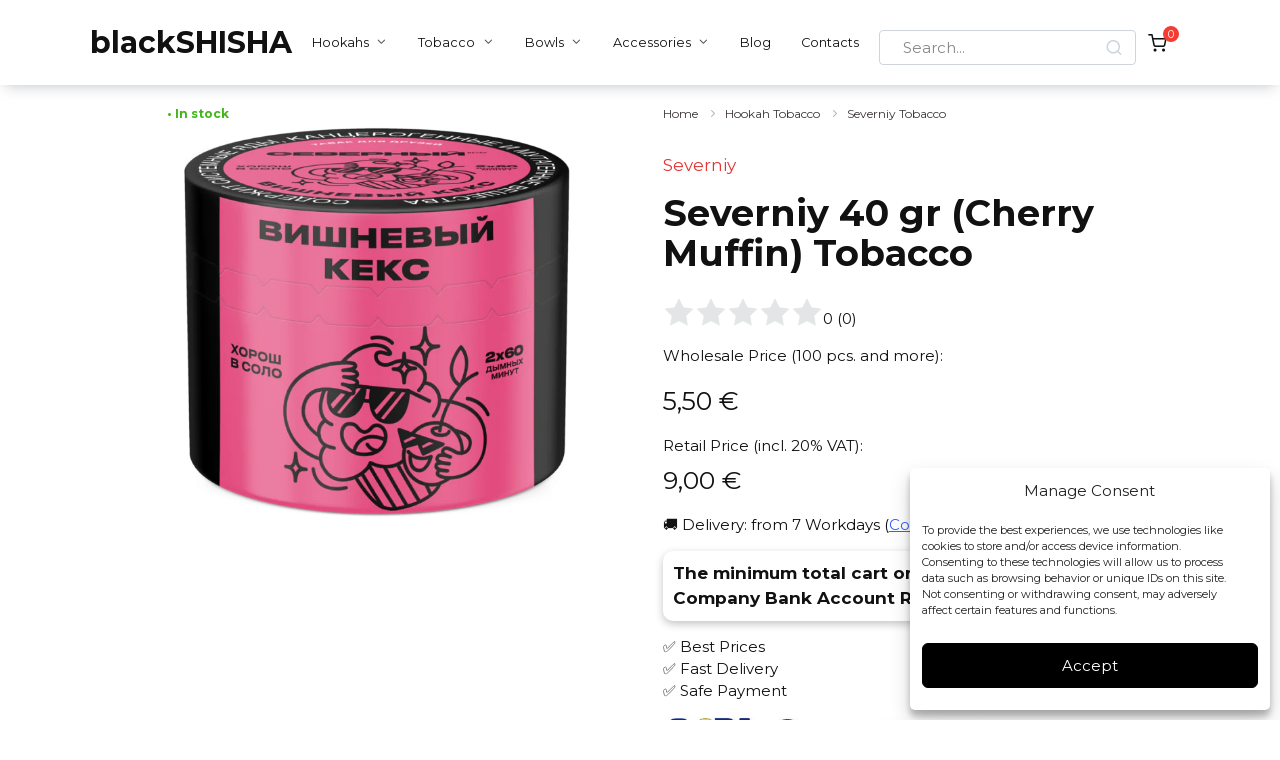

--- FILE ---
content_type: text/html; charset=UTF-8
request_url: https://blackshisha.com/shisha-tobacco/severniy-tobacco/severniy-40-gr-cherry-muffin-tobacco
body_size: 178026
content:
<!doctype html>
<html lang="en-US" prefix="og: https://ogp.me/ns#">
<head><meta charset="UTF-8"><script>if(navigator.userAgent.match(/MSIE|Internet Explorer/i)||navigator.userAgent.match(/Trident\/7\..*?rv:11/i)){var href=document.location.href;if(!href.match(/[?&]nowprocket/)){if(href.indexOf("?")==-1){if(href.indexOf("#")==-1){document.location.href=href+"?nowprocket=1"}else{document.location.href=href.replace("#","?nowprocket=1#")}}else{if(href.indexOf("#")==-1){document.location.href=href+"&nowprocket=1"}else{document.location.href=href.replace("#","&nowprocket=1#")}}}}</script><script>class RocketLazyLoadScripts{constructor(){this.v="1.2.5.1",this.triggerEvents=["keydown","mousedown","mousemove","touchmove","touchstart","touchend","wheel"],this.userEventHandler=this._triggerListener.bind(this),this.touchStartHandler=this._onTouchStart.bind(this),this.touchMoveHandler=this._onTouchMove.bind(this),this.touchEndHandler=this._onTouchEnd.bind(this),this.clickHandler=this._onClick.bind(this),this.interceptedClicks=[],this.interceptedClickListeners=[],this._interceptClickListeners(this),window.addEventListener("pageshow",e=>{this.persisted=e.persisted,this.everythingLoaded&&this._triggerLastFunctions()}),document.addEventListener("DOMContentLoaded",()=>{this._preconnect3rdParties()}),this.delayedScripts={normal:[],async:[],defer:[]},this.trash=[],this.allJQueries=[]}_addUserInteractionListener(e){if(document.hidden){e._triggerListener();return}this.triggerEvents.forEach(t=>window.addEventListener(t,e.userEventHandler,{passive:!0})),window.addEventListener("touchstart",e.touchStartHandler,{passive:!0}),window.addEventListener("mousedown",e.touchStartHandler),document.addEventListener("visibilitychange",e.userEventHandler)}_removeUserInteractionListener(){this.triggerEvents.forEach(e=>window.removeEventListener(e,this.userEventHandler,{passive:!0})),document.removeEventListener("visibilitychange",this.userEventHandler)}_onTouchStart(e){"HTML"!==e.target.tagName&&(window.addEventListener("touchend",this.touchEndHandler),window.addEventListener("mouseup",this.touchEndHandler),window.addEventListener("touchmove",this.touchMoveHandler,{passive:!0}),window.addEventListener("mousemove",this.touchMoveHandler),e.target.addEventListener("click",this.clickHandler),this._disableOtherEventListeners(e.target,!0),this._renameDOMAttribute(e.target,"onclick","rocket-onclick"),this._pendingClickStarted())}_onTouchMove(e){window.removeEventListener("touchend",this.touchEndHandler),window.removeEventListener("mouseup",this.touchEndHandler),window.removeEventListener("touchmove",this.touchMoveHandler,{passive:!0}),window.removeEventListener("mousemove",this.touchMoveHandler),e.target.removeEventListener("click",this.clickHandler),this._disableOtherEventListeners(e.target,!1),this._renameDOMAttribute(e.target,"rocket-onclick","onclick"),this._pendingClickFinished()}_onTouchEnd(){window.removeEventListener("touchend",this.touchEndHandler),window.removeEventListener("mouseup",this.touchEndHandler),window.removeEventListener("touchmove",this.touchMoveHandler,{passive:!0}),window.removeEventListener("mousemove",this.touchMoveHandler)}_onClick(e){e.target.removeEventListener("click",this.clickHandler),this._disableOtherEventListeners(e.target,!1),this._renameDOMAttribute(e.target,"rocket-onclick","onclick"),this.interceptedClicks.push(e),e.preventDefault(),e.stopPropagation(),e.stopImmediatePropagation(),this._pendingClickFinished()}_replayClicks(){window.removeEventListener("touchstart",this.touchStartHandler,{passive:!0}),window.removeEventListener("mousedown",this.touchStartHandler),this.interceptedClicks.forEach(e=>{e.target.dispatchEvent(new MouseEvent("click",{view:e.view,bubbles:!0,cancelable:!0}))})}_interceptClickListeners(e){EventTarget.prototype.addEventListenerBase=EventTarget.prototype.addEventListener,EventTarget.prototype.addEventListener=function(t,i,r){"click"!==t||e.windowLoaded||i===e.clickHandler||e.interceptedClickListeners.push({target:this,func:i,options:r}),(this||window).addEventListenerBase(t,i,r)}}_disableOtherEventListeners(e,t){this.interceptedClickListeners.forEach(i=>{i.target===e&&(t?e.removeEventListener("click",i.func,i.options):e.addEventListener("click",i.func,i.options))}),e.parentNode!==document.documentElement&&this._disableOtherEventListeners(e.parentNode,t)}_waitForPendingClicks(){return new Promise(e=>{this._isClickPending?this._pendingClickFinished=e:e()})}_pendingClickStarted(){this._isClickPending=!0}_pendingClickFinished(){this._isClickPending=!1}_renameDOMAttribute(e,t,i){e.hasAttribute&&e.hasAttribute(t)&&(event.target.setAttribute(i,event.target.getAttribute(t)),event.target.removeAttribute(t))}_triggerListener(){this._removeUserInteractionListener(this),"loading"===document.readyState?document.addEventListener("DOMContentLoaded",this._loadEverythingNow.bind(this)):this._loadEverythingNow()}_preconnect3rdParties(){let e=[];document.querySelectorAll("script[type=rocketlazyloadscript][data-rocket-src]").forEach(t=>{let i=t.getAttribute("data-rocket-src");if(i&&0!==i.indexOf("data:")){0===i.indexOf("//")&&(i=location.protocol+i);try{let r=new URL(i).origin;r!==location.origin&&e.push({src:r,crossOrigin:t.crossOrigin||"module"===t.getAttribute("data-rocket-type")})}catch(n){}}}),e=[...new Map(e.map(e=>[JSON.stringify(e),e])).values()],this._batchInjectResourceHints(e,"preconnect")}async _loadEverythingNow(){this.lastBreath=Date.now(),this._delayEventListeners(this),this._delayJQueryReady(this),this._handleDocumentWrite(),this._registerAllDelayedScripts(),this._preloadAllScripts(),await this._loadScriptsFromList(this.delayedScripts.normal),await this._loadScriptsFromList(this.delayedScripts.defer),await this._loadScriptsFromList(this.delayedScripts.async);try{await this._triggerDOMContentLoaded(),await this._pendingWebpackRequests(this),await this._triggerWindowLoad()}catch(e){console.error(e)}window.dispatchEvent(new Event("rocket-allScriptsLoaded")),this.everythingLoaded=!0,this._waitForPendingClicks().then(()=>{this._replayClicks()}),this._emptyTrash()}_registerAllDelayedScripts(){document.querySelectorAll("script[type=rocketlazyloadscript]").forEach(e=>{e.hasAttribute("data-rocket-src")?e.hasAttribute("async")&&!1!==e.async?this.delayedScripts.async.push(e):e.hasAttribute("defer")&&!1!==e.defer||"module"===e.getAttribute("data-rocket-type")?this.delayedScripts.defer.push(e):this.delayedScripts.normal.push(e):this.delayedScripts.normal.push(e)})}async _transformScript(e){if(await this._littleBreath(),!0===e.noModule&&"noModule"in HTMLScriptElement.prototype){e.setAttribute("data-rocket-status","skipped");return}return new Promise(t=>{let i;function r(){(i||e).setAttribute("data-rocket-status","executed"),t()}try{if(navigator.userAgent.indexOf("Firefox/")>0||""===navigator.vendor)i=document.createElement("script"),[...e.attributes].forEach(e=>{let t=e.nodeName;"type"!==t&&("data-rocket-type"===t&&(t="type"),"data-rocket-src"===t&&(t="src"),i.setAttribute(t,e.nodeValue))}),e.text&&(i.text=e.text),i.hasAttribute("src")?(i.addEventListener("load",r),i.addEventListener("error",function(){i.setAttribute("data-rocket-status","failed"),t()}),setTimeout(()=>{i.isConnected||t()},1)):(i.text=e.text,r()),e.parentNode.replaceChild(i,e);else{let n=e.getAttribute("data-rocket-type"),s=e.getAttribute("data-rocket-src");n?(e.type=n,e.removeAttribute("data-rocket-type")):e.removeAttribute("type"),e.addEventListener("load",r),e.addEventListener("error",function(){e.setAttribute("data-rocket-status","failed"),t()}),s?(e.removeAttribute("data-rocket-src"),e.src=s):e.src="data:text/javascript;base64,"+window.btoa(unescape(encodeURIComponent(e.text)))}}catch(a){e.setAttribute("data-rocket-status","failed"),t()}})}async _loadScriptsFromList(e){let t=e.shift();return t&&t.isConnected?(await this._transformScript(t),this._loadScriptsFromList(e)):Promise.resolve()}_preloadAllScripts(){this._batchInjectResourceHints([...this.delayedScripts.normal,...this.delayedScripts.defer,...this.delayedScripts.async],"preload")}_batchInjectResourceHints(e,t){var i=document.createDocumentFragment();e.forEach(e=>{let r=e.getAttribute&&e.getAttribute("data-rocket-src")||e.src;if(r){let n=document.createElement("link");n.href=r,n.rel=t,"preconnect"!==t&&(n.as="script"),e.getAttribute&&"module"===e.getAttribute("data-rocket-type")&&(n.crossOrigin=!0),e.crossOrigin&&(n.crossOrigin=e.crossOrigin),e.integrity&&(n.integrity=e.integrity),i.appendChild(n),this.trash.push(n)}}),document.head.appendChild(i)}_delayEventListeners(e){let t={};function i(i,r){return t[r].eventsToRewrite.indexOf(i)>=0&&!e.everythingLoaded?"rocket-"+i:i}function r(e,r){var n;!t[n=e]&&(t[n]={originalFunctions:{add:n.addEventListener,remove:n.removeEventListener},eventsToRewrite:[]},n.addEventListener=function(){arguments[0]=i(arguments[0],n),t[n].originalFunctions.add.apply(n,arguments)},n.removeEventListener=function(){arguments[0]=i(arguments[0],n),t[n].originalFunctions.remove.apply(n,arguments)}),t[e].eventsToRewrite.push(r)}function n(t,i){let r=t[i];t[i]=null,Object.defineProperty(t,i,{get:()=>r||function(){},set(n){e.everythingLoaded?r=n:t["rocket"+i]=r=n}})}r(document,"DOMContentLoaded"),r(window,"DOMContentLoaded"),r(window,"load"),r(window,"pageshow"),r(document,"readystatechange"),n(document,"onreadystatechange"),n(window,"onload"),n(window,"onpageshow")}_delayJQueryReady(e){let t;function i(t){return e.everythingLoaded?t:t.split(" ").map(e=>"load"===e||0===e.indexOf("load.")?"rocket-jquery-load":e).join(" ")}function r(r){if(r&&r.fn&&!e.allJQueries.includes(r)){r.fn.ready=r.fn.init.prototype.ready=function(t){return e.domReadyFired?t.bind(document)(r):document.addEventListener("rocket-DOMContentLoaded",()=>t.bind(document)(r)),r([])};let n=r.fn.on;r.fn.on=r.fn.init.prototype.on=function(){return this[0]===window&&("string"==typeof arguments[0]||arguments[0]instanceof String?arguments[0]=i(arguments[0]):"object"==typeof arguments[0]&&Object.keys(arguments[0]).forEach(e=>{let t=arguments[0][e];delete arguments[0][e],arguments[0][i(e)]=t})),n.apply(this,arguments),this},e.allJQueries.push(r)}t=r}r(window.jQuery),Object.defineProperty(window,"jQuery",{get:()=>t,set(e){r(e)}})}async _pendingWebpackRequests(e){let t=document.querySelector("script[data-webpack]");async function i(){return new Promise(e=>{t.addEventListener("load",e),t.addEventListener("error",e)})}t&&(await i(),await e._requestAnimFrame(),await e._pendingWebpackRequests(e))}async _triggerDOMContentLoaded(){this.domReadyFired=!0,await this._littleBreath(),document.dispatchEvent(new Event("rocket-readystatechange")),await this._littleBreath(),document.rocketonreadystatechange&&document.rocketonreadystatechange(),await this._littleBreath(),document.dispatchEvent(new Event("rocket-DOMContentLoaded")),await this._littleBreath(),window.dispatchEvent(new Event("rocket-DOMContentLoaded"))}async _triggerWindowLoad(){await this._littleBreath(),document.dispatchEvent(new Event("rocket-readystatechange")),await this._littleBreath(),document.rocketonreadystatechange&&document.rocketonreadystatechange(),await this._littleBreath(),window.dispatchEvent(new Event("rocket-load")),await this._littleBreath(),window.rocketonload&&window.rocketonload(),await this._littleBreath(),this.allJQueries.forEach(e=>e(window).trigger("rocket-jquery-load")),await this._littleBreath();let e=new Event("rocket-pageshow");e.persisted=this.persisted,window.dispatchEvent(e),await this._littleBreath(),window.rocketonpageshow&&window.rocketonpageshow({persisted:this.persisted}),this.windowLoaded=!0}_triggerLastFunctions(){document.onreadystatechange&&document.onreadystatechange(),window.onload&&window.onload(),window.onpageshow&&window.onpageshow({persisted:this.persisted})}_handleDocumentWrite(){let e=new Map;document.write=document.writeln=function(t){let i=document.currentScript;i||console.error("WPRocket unable to document.write this: "+t);let r=document.createRange(),n=i.parentElement,s=e.get(i);void 0===s&&(s=i.nextSibling,e.set(i,s));let a=document.createDocumentFragment();r.setStart(a,0),a.appendChild(r.createContextualFragment(t)),n.insertBefore(a,s)}}async _littleBreath(){Date.now()-this.lastBreath>45&&(await this._requestAnimFrame(),this.lastBreath=Date.now())}async _requestAnimFrame(){return document.hidden?new Promise(e=>setTimeout(e)):new Promise(e=>requestAnimationFrame(e))}_emptyTrash(){this.trash.forEach(e=>e.remove())}static run(){let e=new RocketLazyLoadScripts;e._addUserInteractionListener(e)}}RocketLazyLoadScripts.run();</script>
    
	<meta name="viewport" content="width=device-width, initial-scale=1">
    	<style>img:is([sizes="auto" i], [sizes^="auto," i]) { contain-intrinsic-size: 3000px 1500px }</style>
	
<!-- Search Engine Optimization by Rank Math - https://rankmath.com/ -->
<title>Severniy 40 gr (Cherry Muffin) Tobacco | 5,50&nbsp;&euro;</title><link rel="preload" as="style" href="https://fonts.googleapis.com/css?family=Montserrat%3A400%2C400i%2C700%7CRubik%3A300%2C400%2C400i%2C500%2C700&#038;subset=cyrillic&#038;display=swap" /><link rel="stylesheet" href="https://fonts.googleapis.com/css?family=Montserrat%3A400%2C400i%2C700%7CRubik%3A300%2C400%2C400i%2C500%2C700&#038;subset=cyrillic&#038;display=swap" media="print" onload="this.media='all'" /><noscript><link rel="stylesheet" href="https://fonts.googleapis.com/css?family=Montserrat%3A400%2C400i%2C700%7CRubik%3A300%2C400%2C400i%2C500%2C700&#038;subset=cyrillic&#038;display=swap" /></noscript>
<meta name="description" content="Get Severniy 40 gr (Cherry Muffin) Tobacco for only 5,50&nbsp;&euro; | ✔ Fast delivery | ✔ Secure payment | ✔ Quality assortment - blackSHISHA"/>
<meta name="robots" content="follow, index"/>
<link rel="canonical" href="https://blackshisha.com/shisha-tobacco/severniy-tobacco/severniy-40-gr-cherry-muffin-tobacco" />
<meta property="og:locale" content="en_US" />
<meta property="og:type" content="product" />
<meta property="og:title" content="Severniy 40 gr (Cherry Muffin) Tobacco | 5,50&nbsp;&euro;" />
<meta property="og:description" content="Get Severniy 40 gr (Cherry Muffin) Tobacco for only 5,50&nbsp;&euro; | ✔ Fast delivery | ✔ Secure payment | ✔ Quality assortment - blackSHISHA" />
<meta property="og:url" content="https://blackshisha.com/shisha-tobacco/severniy-tobacco/severniy-40-gr-cherry-muffin-tobacco" />
<meta property="og:site_name" content="blackSHISHA" />
<meta property="og:updated_time" content="2025-08-23T10:32:27-03:00" />
<meta property="og:image" content="https://blackshisha.com/wp-content/uploads/2023/09/cz60te8xzrualg1ufjrlhpq513x8oxcg.png" />
<meta property="og:image:secure_url" content="https://blackshisha.com/wp-content/uploads/2023/09/cz60te8xzrualg1ufjrlhpq513x8oxcg.png" />
<meta property="og:image:width" content="1200" />
<meta property="og:image:height" content="1200" />
<meta property="og:image:alt" content="Severniy 40 gr (Cherry Muffin) Tobacco" />
<meta property="og:image:type" content="image/png" />
<meta property="product:price:amount" content="5.5" />
<meta property="product:price:currency" content="EUR" />
<meta property="product:availability" content="instock" />
<meta name="twitter:card" content="summary_large_image" />
<meta name="twitter:title" content="Severniy 40 gr (Cherry Muffin) Tobacco | 5,50&nbsp;&euro;" />
<meta name="twitter:description" content="Get Severniy 40 gr (Cherry Muffin) Tobacco for only 5,50&nbsp;&euro; | ✔ Fast delivery | ✔ Secure payment | ✔ Quality assortment - blackSHISHA" />
<meta name="twitter:image" content="https://blackshisha.com/wp-content/uploads/2023/09/cz60te8xzrualg1ufjrlhpq513x8oxcg.png" />
<script type="application/ld+json" class="rank-math-schema">{"@context":"https://schema.org","@graph":[{"@type":"Place","@id":"https://blackshisha.com/#place","address":{"@type":"PostalAddress","streetAddress":"71-75 Shelton Street","addressLocality":"Covent Garden","addressRegion":"London","postalCode":"WC2H 9JQ","addressCountry":"UK"}},{"@type":"Organization","@id":"https://blackshisha.com/#organization","name":"blackSHISHA","url":"https://blackshisha.com","email":"office@blackshisha.com","address":{"@type":"PostalAddress","streetAddress":"71-75 Shelton Street","addressLocality":"Covent Garden","addressRegion":"London","postalCode":"WC2H 9JQ","addressCountry":"UK"},"logo":{"@type":"ImageObject","@id":"https://blackshisha.com/#logo","url":"https://blackshisha.com/wp-content/uploads/2023/03/blackshisha_logo.png","contentUrl":"https://blackshisha.com/wp-content/uploads/2023/03/blackshisha_logo.png","caption":"blackSHISHA","inLanguage":"en-US","width":"498","height":"122"},"contactPoint":[{"@type":"ContactPoint","telephone":"+44-744-096-1277","contactType":"customer support"}],"location":{"@id":"https://blackshisha.com/#place"}},{"@type":"WebSite","@id":"https://blackshisha.com/#website","url":"https://blackshisha.com","name":"blackSHISHA","alternateName":"bS","publisher":{"@id":"https://blackshisha.com/#organization"},"inLanguage":"en-US"},{"@type":"ImageObject","@id":"https://blackshisha.com/wp-content/uploads/2023/09/cz60te8xzrualg1ufjrlhpq513x8oxcg.png","url":"https://blackshisha.com/wp-content/uploads/2023/09/cz60te8xzrualg1ufjrlhpq513x8oxcg.png","width":"1200","height":"1200","inLanguage":"en-US"},{"@type":"BreadcrumbList","@id":"https://blackshisha.com/shisha-tobacco/severniy-tobacco/severniy-40-gr-cherry-muffin-tobacco#breadcrumb","itemListElement":[{"@type":"ListItem","position":"1","item":{"@id":"https://blackshisha.com","name":"Homepage"}},{"@type":"ListItem","position":"2","item":{"@id":"https://blackshisha.com/shisha-tobacco","name":"Hookah Tobacco"}},{"@type":"ListItem","position":"3","item":{"@id":"https://blackshisha.com/shisha-tobacco/severniy-tobacco/severniy-40-gr-cherry-muffin-tobacco","name":"Severniy 40 gr (Cherry Muffin) Tobacco"}}]},{"@type":"ItemPage","@id":"https://blackshisha.com/shisha-tobacco/severniy-tobacco/severniy-40-gr-cherry-muffin-tobacco#webpage","url":"https://blackshisha.com/shisha-tobacco/severniy-tobacco/severniy-40-gr-cherry-muffin-tobacco","name":"Severniy 40 gr (Cherry Muffin) Tobacco | 5,50&nbsp;&euro;","datePublished":"2023-09-11T13:50:32-03:00","dateModified":"2025-08-23T10:32:27-03:00","isPartOf":{"@id":"https://blackshisha.com/#website"},"primaryImageOfPage":{"@id":"https://blackshisha.com/wp-content/uploads/2023/09/cz60te8xzrualg1ufjrlhpq513x8oxcg.png"},"inLanguage":"en-US","breadcrumb":{"@id":"https://blackshisha.com/shisha-tobacco/severniy-tobacco/severniy-40-gr-cherry-muffin-tobacco#breadcrumb"}},{"@type":"Product","name":"Severniy 40 gr (Cherry Muffin) Tobacco | 5,50&nbsp;&euro;","description":"Get Severniy 40 gr (Cherry Muffin) Tobacco for only 5,50&nbsp;&euro; | \u2714 Fast delivery | \u2714 Secure payment | \u2714 Quality assortment - blackSHISHA","sku":"6002","category":"Hookah Tobacco","mainEntityOfPage":{"@id":"https://blackshisha.com/shisha-tobacco/severniy-tobacco/severniy-40-gr-cherry-muffin-tobacco#webpage"},"image":[{"@type":"ImageObject","url":"https://blackshisha.com/wp-content/uploads/2023/09/cz60te8xzrualg1ufjrlhpq513x8oxcg.png","height":"1200","width":"1200"}],"offers":{"@type":"Offer","price":"5.50","priceCurrency":"EUR","priceValidUntil":"2027-12-31","availability":"http://schema.org/InStock","itemCondition":"NewCondition","url":"https://blackshisha.com/shisha-tobacco/severniy-tobacco/severniy-40-gr-cherry-muffin-tobacco","seller":{"@type":"Organization","@id":"https://blackshisha.com/","name":"blackSHISHA","url":"https://blackshisha.com","logo":"https://blackshisha.com/wp-content/uploads/2023/03/blackshisha_logo.png"}},"additionalProperty":[{"@type":"PropertyValue","name":"pa_brands","value":"Severniy"}],"@id":"https://blackshisha.com/shisha-tobacco/severniy-tobacco/severniy-40-gr-cherry-muffin-tobacco#richSnippet"}]}</script>
<!-- /Rank Math WordPress SEO plugin -->

<link rel='dns-prefetch' href='//www.google.com' />
<link rel='dns-prefetch' href='//fonts.googleapis.com' />
<link href='https://fonts.gstatic.com' crossorigin rel='preconnect' />
<link rel="alternate" type="application/rss+xml" title="blackSHISHA &raquo; Severniy 40 gr (Cherry Muffin) Tobacco Comments Feed" href="https://blackshisha.com/shisha-tobacco/severniy-tobacco/severniy-40-gr-cherry-muffin-tobacco/feed" />
<style id='wp-emoji-styles-inline-css' type='text/css'>

	img.wp-smiley, img.emoji {
		display: inline !important;
		border: none !important;
		box-shadow: none !important;
		height: 1em !important;
		width: 1em !important;
		margin: 0 0.07em !important;
		vertical-align: -0.1em !important;
		background: none !important;
		padding: 0 !important;
	}
</style>
<link rel='stylesheet' id='wp-block-library-css' href='https://blackshisha.com/wp-includes/css/dist/block-library/style.min.css?ver=6.8.3'  media='all' />
<style id='wp-block-library-theme-inline-css' type='text/css'>
.wp-block-audio :where(figcaption){color:#555;font-size:13px;text-align:center}.is-dark-theme .wp-block-audio :where(figcaption){color:#ffffffa6}.wp-block-audio{margin:0 0 1em}.wp-block-code{border:1px solid #ccc;border-radius:4px;font-family:Menlo,Consolas,monaco,monospace;padding:.8em 1em}.wp-block-embed :where(figcaption){color:#555;font-size:13px;text-align:center}.is-dark-theme .wp-block-embed :where(figcaption){color:#ffffffa6}.wp-block-embed{margin:0 0 1em}.blocks-gallery-caption{color:#555;font-size:13px;text-align:center}.is-dark-theme .blocks-gallery-caption{color:#ffffffa6}:root :where(.wp-block-image figcaption){color:#555;font-size:13px;text-align:center}.is-dark-theme :root :where(.wp-block-image figcaption){color:#ffffffa6}.wp-block-image{margin:0 0 1em}.wp-block-pullquote{border-bottom:4px solid;border-top:4px solid;color:currentColor;margin-bottom:1.75em}.wp-block-pullquote cite,.wp-block-pullquote footer,.wp-block-pullquote__citation{color:currentColor;font-size:.8125em;font-style:normal;text-transform:uppercase}.wp-block-quote{border-left:.25em solid;margin:0 0 1.75em;padding-left:1em}.wp-block-quote cite,.wp-block-quote footer{color:currentColor;font-size:.8125em;font-style:normal;position:relative}.wp-block-quote:where(.has-text-align-right){border-left:none;border-right:.25em solid;padding-left:0;padding-right:1em}.wp-block-quote:where(.has-text-align-center){border:none;padding-left:0}.wp-block-quote.is-large,.wp-block-quote.is-style-large,.wp-block-quote:where(.is-style-plain){border:none}.wp-block-search .wp-block-search__label{font-weight:700}.wp-block-search__button{border:1px solid #ccc;padding:.375em .625em}:where(.wp-block-group.has-background){padding:1.25em 2.375em}.wp-block-separator.has-css-opacity{opacity:.4}.wp-block-separator{border:none;border-bottom:2px solid;margin-left:auto;margin-right:auto}.wp-block-separator.has-alpha-channel-opacity{opacity:1}.wp-block-separator:not(.is-style-wide):not(.is-style-dots){width:100px}.wp-block-separator.has-background:not(.is-style-dots){border-bottom:none;height:1px}.wp-block-separator.has-background:not(.is-style-wide):not(.is-style-dots){height:2px}.wp-block-table{margin:0 0 1em}.wp-block-table td,.wp-block-table th{word-break:normal}.wp-block-table :where(figcaption){color:#555;font-size:13px;text-align:center}.is-dark-theme .wp-block-table :where(figcaption){color:#ffffffa6}.wp-block-video :where(figcaption){color:#555;font-size:13px;text-align:center}.is-dark-theme .wp-block-video :where(figcaption){color:#ffffffa6}.wp-block-video{margin:0 0 1em}:root :where(.wp-block-template-part.has-background){margin-bottom:0;margin-top:0;padding:1.25em 2.375em}
</style>
<style id='classic-theme-styles-inline-css' type='text/css'>
/*! This file is auto-generated */
.wp-block-button__link{color:#fff;background-color:#32373c;border-radius:9999px;box-shadow:none;text-decoration:none;padding:calc(.667em + 2px) calc(1.333em + 2px);font-size:1.125em}.wp-block-file__button{background:#32373c;color:#fff;text-decoration:none}
</style>
<style id='global-styles-inline-css' type='text/css'>
:root{--wp--preset--aspect-ratio--square: 1;--wp--preset--aspect-ratio--4-3: 4/3;--wp--preset--aspect-ratio--3-4: 3/4;--wp--preset--aspect-ratio--3-2: 3/2;--wp--preset--aspect-ratio--2-3: 2/3;--wp--preset--aspect-ratio--16-9: 16/9;--wp--preset--aspect-ratio--9-16: 9/16;--wp--preset--color--black: #000000;--wp--preset--color--cyan-bluish-gray: #abb8c3;--wp--preset--color--white: #ffffff;--wp--preset--color--pale-pink: #f78da7;--wp--preset--color--vivid-red: #cf2e2e;--wp--preset--color--luminous-vivid-orange: #ff6900;--wp--preset--color--luminous-vivid-amber: #fcb900;--wp--preset--color--light-green-cyan: #7bdcb5;--wp--preset--color--vivid-green-cyan: #00d084;--wp--preset--color--pale-cyan-blue: #8ed1fc;--wp--preset--color--vivid-cyan-blue: #0693e3;--wp--preset--color--vivid-purple: #9b51e0;--wp--preset--gradient--vivid-cyan-blue-to-vivid-purple: linear-gradient(135deg,rgba(6,147,227,1) 0%,rgb(155,81,224) 100%);--wp--preset--gradient--light-green-cyan-to-vivid-green-cyan: linear-gradient(135deg,rgb(122,220,180) 0%,rgb(0,208,130) 100%);--wp--preset--gradient--luminous-vivid-amber-to-luminous-vivid-orange: linear-gradient(135deg,rgba(252,185,0,1) 0%,rgba(255,105,0,1) 100%);--wp--preset--gradient--luminous-vivid-orange-to-vivid-red: linear-gradient(135deg,rgba(255,105,0,1) 0%,rgb(207,46,46) 100%);--wp--preset--gradient--very-light-gray-to-cyan-bluish-gray: linear-gradient(135deg,rgb(238,238,238) 0%,rgb(169,184,195) 100%);--wp--preset--gradient--cool-to-warm-spectrum: linear-gradient(135deg,rgb(74,234,220) 0%,rgb(151,120,209) 20%,rgb(207,42,186) 40%,rgb(238,44,130) 60%,rgb(251,105,98) 80%,rgb(254,248,76) 100%);--wp--preset--gradient--blush-light-purple: linear-gradient(135deg,rgb(255,206,236) 0%,rgb(152,150,240) 100%);--wp--preset--gradient--blush-bordeaux: linear-gradient(135deg,rgb(254,205,165) 0%,rgb(254,45,45) 50%,rgb(107,0,62) 100%);--wp--preset--gradient--luminous-dusk: linear-gradient(135deg,rgb(255,203,112) 0%,rgb(199,81,192) 50%,rgb(65,88,208) 100%);--wp--preset--gradient--pale-ocean: linear-gradient(135deg,rgb(255,245,203) 0%,rgb(182,227,212) 50%,rgb(51,167,181) 100%);--wp--preset--gradient--electric-grass: linear-gradient(135deg,rgb(202,248,128) 0%,rgb(113,206,126) 100%);--wp--preset--gradient--midnight: linear-gradient(135deg,rgb(2,3,129) 0%,rgb(40,116,252) 100%);--wp--preset--font-size--small: 19.5px;--wp--preset--font-size--medium: 20px;--wp--preset--font-size--large: 36.5px;--wp--preset--font-size--x-large: 42px;--wp--preset--font-size--normal: 22px;--wp--preset--font-size--huge: 49.5px;--wp--preset--spacing--20: 0.44rem;--wp--preset--spacing--30: 0.67rem;--wp--preset--spacing--40: 1rem;--wp--preset--spacing--50: 1.5rem;--wp--preset--spacing--60: 2.25rem;--wp--preset--spacing--70: 3.38rem;--wp--preset--spacing--80: 5.06rem;--wp--preset--shadow--natural: 6px 6px 9px rgba(0, 0, 0, 0.2);--wp--preset--shadow--deep: 12px 12px 50px rgba(0, 0, 0, 0.4);--wp--preset--shadow--sharp: 6px 6px 0px rgba(0, 0, 0, 0.2);--wp--preset--shadow--outlined: 6px 6px 0px -3px rgba(255, 255, 255, 1), 6px 6px rgba(0, 0, 0, 1);--wp--preset--shadow--crisp: 6px 6px 0px rgba(0, 0, 0, 1);}:where(.is-layout-flex){gap: 0.5em;}:where(.is-layout-grid){gap: 0.5em;}body .is-layout-flex{display: flex;}.is-layout-flex{flex-wrap: wrap;align-items: center;}.is-layout-flex > :is(*, div){margin: 0;}body .is-layout-grid{display: grid;}.is-layout-grid > :is(*, div){margin: 0;}:where(.wp-block-columns.is-layout-flex){gap: 2em;}:where(.wp-block-columns.is-layout-grid){gap: 2em;}:where(.wp-block-post-template.is-layout-flex){gap: 1.25em;}:where(.wp-block-post-template.is-layout-grid){gap: 1.25em;}.has-black-color{color: var(--wp--preset--color--black) !important;}.has-cyan-bluish-gray-color{color: var(--wp--preset--color--cyan-bluish-gray) !important;}.has-white-color{color: var(--wp--preset--color--white) !important;}.has-pale-pink-color{color: var(--wp--preset--color--pale-pink) !important;}.has-vivid-red-color{color: var(--wp--preset--color--vivid-red) !important;}.has-luminous-vivid-orange-color{color: var(--wp--preset--color--luminous-vivid-orange) !important;}.has-luminous-vivid-amber-color{color: var(--wp--preset--color--luminous-vivid-amber) !important;}.has-light-green-cyan-color{color: var(--wp--preset--color--light-green-cyan) !important;}.has-vivid-green-cyan-color{color: var(--wp--preset--color--vivid-green-cyan) !important;}.has-pale-cyan-blue-color{color: var(--wp--preset--color--pale-cyan-blue) !important;}.has-vivid-cyan-blue-color{color: var(--wp--preset--color--vivid-cyan-blue) !important;}.has-vivid-purple-color{color: var(--wp--preset--color--vivid-purple) !important;}.has-black-background-color{background-color: var(--wp--preset--color--black) !important;}.has-cyan-bluish-gray-background-color{background-color: var(--wp--preset--color--cyan-bluish-gray) !important;}.has-white-background-color{background-color: var(--wp--preset--color--white) !important;}.has-pale-pink-background-color{background-color: var(--wp--preset--color--pale-pink) !important;}.has-vivid-red-background-color{background-color: var(--wp--preset--color--vivid-red) !important;}.has-luminous-vivid-orange-background-color{background-color: var(--wp--preset--color--luminous-vivid-orange) !important;}.has-luminous-vivid-amber-background-color{background-color: var(--wp--preset--color--luminous-vivid-amber) !important;}.has-light-green-cyan-background-color{background-color: var(--wp--preset--color--light-green-cyan) !important;}.has-vivid-green-cyan-background-color{background-color: var(--wp--preset--color--vivid-green-cyan) !important;}.has-pale-cyan-blue-background-color{background-color: var(--wp--preset--color--pale-cyan-blue) !important;}.has-vivid-cyan-blue-background-color{background-color: var(--wp--preset--color--vivid-cyan-blue) !important;}.has-vivid-purple-background-color{background-color: var(--wp--preset--color--vivid-purple) !important;}.has-black-border-color{border-color: var(--wp--preset--color--black) !important;}.has-cyan-bluish-gray-border-color{border-color: var(--wp--preset--color--cyan-bluish-gray) !important;}.has-white-border-color{border-color: var(--wp--preset--color--white) !important;}.has-pale-pink-border-color{border-color: var(--wp--preset--color--pale-pink) !important;}.has-vivid-red-border-color{border-color: var(--wp--preset--color--vivid-red) !important;}.has-luminous-vivid-orange-border-color{border-color: var(--wp--preset--color--luminous-vivid-orange) !important;}.has-luminous-vivid-amber-border-color{border-color: var(--wp--preset--color--luminous-vivid-amber) !important;}.has-light-green-cyan-border-color{border-color: var(--wp--preset--color--light-green-cyan) !important;}.has-vivid-green-cyan-border-color{border-color: var(--wp--preset--color--vivid-green-cyan) !important;}.has-pale-cyan-blue-border-color{border-color: var(--wp--preset--color--pale-cyan-blue) !important;}.has-vivid-cyan-blue-border-color{border-color: var(--wp--preset--color--vivid-cyan-blue) !important;}.has-vivid-purple-border-color{border-color: var(--wp--preset--color--vivid-purple) !important;}.has-vivid-cyan-blue-to-vivid-purple-gradient-background{background: var(--wp--preset--gradient--vivid-cyan-blue-to-vivid-purple) !important;}.has-light-green-cyan-to-vivid-green-cyan-gradient-background{background: var(--wp--preset--gradient--light-green-cyan-to-vivid-green-cyan) !important;}.has-luminous-vivid-amber-to-luminous-vivid-orange-gradient-background{background: var(--wp--preset--gradient--luminous-vivid-amber-to-luminous-vivid-orange) !important;}.has-luminous-vivid-orange-to-vivid-red-gradient-background{background: var(--wp--preset--gradient--luminous-vivid-orange-to-vivid-red) !important;}.has-very-light-gray-to-cyan-bluish-gray-gradient-background{background: var(--wp--preset--gradient--very-light-gray-to-cyan-bluish-gray) !important;}.has-cool-to-warm-spectrum-gradient-background{background: var(--wp--preset--gradient--cool-to-warm-spectrum) !important;}.has-blush-light-purple-gradient-background{background: var(--wp--preset--gradient--blush-light-purple) !important;}.has-blush-bordeaux-gradient-background{background: var(--wp--preset--gradient--blush-bordeaux) !important;}.has-luminous-dusk-gradient-background{background: var(--wp--preset--gradient--luminous-dusk) !important;}.has-pale-ocean-gradient-background{background: var(--wp--preset--gradient--pale-ocean) !important;}.has-electric-grass-gradient-background{background: var(--wp--preset--gradient--electric-grass) !important;}.has-midnight-gradient-background{background: var(--wp--preset--gradient--midnight) !important;}.has-small-font-size{font-size: var(--wp--preset--font-size--small) !important;}.has-medium-font-size{font-size: var(--wp--preset--font-size--medium) !important;}.has-large-font-size{font-size: var(--wp--preset--font-size--large) !important;}.has-x-large-font-size{font-size: var(--wp--preset--font-size--x-large) !important;}
:where(.wp-block-post-template.is-layout-flex){gap: 1.25em;}:where(.wp-block-post-template.is-layout-grid){gap: 1.25em;}
:where(.wp-block-columns.is-layout-flex){gap: 2em;}:where(.wp-block-columns.is-layout-grid){gap: 2em;}
:root :where(.wp-block-pullquote){font-size: 1.5em;line-height: 1.6;}
</style>
<link rel='stylesheet' id='dcf_style_web-css' href='https://blackshisha.com/wp-content/plugins/ditwork_contact_form//assets/css/front.css?ver=1745499699'  media='all' />
<link rel='stylesheet' id='photoswipe-css' href='https://blackshisha.com/wp-content/plugins/woocommerce/assets/css/photoswipe/photoswipe.min.css?ver=10.3.7'  media='all' />
<link rel='stylesheet' id='photoswipe-default-skin-css' href='https://blackshisha.com/wp-content/plugins/woocommerce/assets/css/photoswipe/default-skin/default-skin.min.css?ver=10.3.7'  media='all' />
<style id='woocommerce-inline-inline-css' type='text/css'>
.woocommerce form .form-row .required { visibility: visible; }
</style>
<link rel='stylesheet' id='yasrcss-css' href='https://blackshisha.com/wp-content/plugins/yet-another-stars-rating/includes/css/yasr.css?ver=3.4.15'  media='all' />
<style id='yasrcss-inline-css' type='text/css'>

            .yasr-star-rating {
                background-image: url('https://blackshisha.com/wp-content/plugins/yet-another-stars-rating/includes/img/star_0.svg');
            }
            .yasr-star-rating .yasr-star-value {
                background: url('https://blackshisha.com/wp-content/plugins/yet-another-stars-rating/includes/img/star_1.svg') ;
            }
</style>
<link rel='stylesheet' id='cmplz-general-css' href='https://blackshisha.com/wp-content/plugins/complianz-gdpr/assets/css/cookieblocker.min.css?ver=1761064451'  media='all' />
<link rel='stylesheet' id='iksm-public-style-css' href='https://blackshisha.com/wp-content/plugins/iks-menu/assets/css/public.css?ver=1.12.7'  media='all' />
<link rel='stylesheet' id='uagb-block-positioning-css-css' href='https://blackshisha.com/wp-content/plugins/ultimate-addons-for-gutenberg/assets/css/spectra-block-positioning.min.css?ver=2.19.17'  media='all' />
<link rel='stylesheet' id='uag-style-24317-css' href='https://blackshisha.com/wp-content/uploads/uag-plugin/assets/24000/uag-css-24317.css?ver=1768750447'  media='all' />
<link rel='stylesheet' id='brands-styles-css' href='https://blackshisha.com/wp-content/plugins/woocommerce/assets/css/brands.css?ver=10.3.7'  media='all' />

<link rel='stylesheet' id='bono-style-css' href='https://blackshisha.com/wp-content/themes/bono/assets/css/style.min.css?ver=1.0.0'  media='all' />
<link rel='stylesheet' id='flexible-shipping-free-shipping-css' href='https://blackshisha.com/wp-content/plugins/flexible-shipping/assets/dist/css/free-shipping.css?ver=6.5.3.2'  media='all' />
<link rel='stylesheet' id='bono-child-style-css' href='https://blackshisha.com/wp-content/themes/bono_child/style.css?ver=1752774496'  media='all' />
<script type="text/template" id="tmpl-variation-template">
	<div class="woocommerce-variation-description">{{{ data.variation.variation_description }}}</div>
	<div class="woocommerce-variation-price">{{{ data.variation.price_html }}}</div>
	<div class="woocommerce-variation-availability">{{{ data.variation.availability_html }}}</div>
</script>
<script type="text/template" id="tmpl-unavailable-variation-template">
	<p role="alert">Sorry, this product is unavailable. Please choose a different combination.</p>
</script>
<script type="text/javascript" src="https://blackshisha.com/wp-includes/js/jquery/jquery.min.js?ver=3.7.1" id="jquery-core-js" defer></script>
<script type="text/javascript" src="https://blackshisha.com/wp-includes/js/jquery/jquery-migrate.min.js?ver=3.4.1" id="jquery-migrate-js" defer></script>
<script type="text/javascript" id="dcf_js_core-js-extra">
/* <![CDATA[ */
var dcf_front_unique = {"ajax_url":"https:\/\/blackshisha.com\/wp-admin\/admin-ajax.php"};
/* ]]> */
</script>
<script type="text/javascript" src="https://blackshisha.com/wp-content/plugins/ditwork_contact_form//assets/js/scripts.js?ver=1745437046" id="dcf_js_core-js" defer></script>
<script type="text/javascript" src="https://blackshisha.com/wp-content/plugins/woocommerce/assets/js/jquery-blockui/jquery.blockUI.min.js?ver=2.7.0-wc.10.3.7" id="wc-jquery-blockui-js" defer="defer" data-wp-strategy="defer"></script>
<script type="text/javascript" src="https://blackshisha.com/wp-content/plugins/woocommerce/assets/js/flexslider/jquery.flexslider.min.js?ver=2.7.2-wc.10.3.7" id="wc-flexslider-js" defer="defer" data-wp-strategy="defer"></script>
<script type="text/javascript" src="https://blackshisha.com/wp-content/plugins/woocommerce/assets/js/photoswipe/photoswipe.min.js?ver=4.1.1-wc.10.3.7" id="wc-photoswipe-js" defer="defer" data-wp-strategy="defer"></script>
<script type="text/javascript" src="https://blackshisha.com/wp-content/plugins/woocommerce/assets/js/photoswipe/photoswipe-ui-default.min.js?ver=4.1.1-wc.10.3.7" id="wc-photoswipe-ui-default-js" defer="defer" data-wp-strategy="defer"></script>
<script type="text/javascript" src="https://blackshisha.com/wp-content/plugins/woocommerce/assets/js/js-cookie/js.cookie.min.js?ver=2.1.4-wc.10.3.7" id="wc-js-cookie-js" defer="defer" data-wp-strategy="defer"></script>
<script type="text/javascript" id="woocommerce-js-extra">
/* <![CDATA[ */
var woocommerce_params = {"ajax_url":"\/wp-admin\/admin-ajax.php","wc_ajax_url":"\/?wc-ajax=%%endpoint%%","i18n_password_show":"Show password","i18n_password_hide":"Hide password"};
/* ]]> */
</script>
<script type="text/javascript" src="https://blackshisha.com/wp-content/plugins/woocommerce/assets/js/frontend/woocommerce.min.js?ver=10.3.7" id="woocommerce-js" defer="defer" data-wp-strategy="defer"></script>
<script type="text/javascript" src="https://blackshisha.com/wp-content/plugins/iks-menu/assets/js/public.js?ver=1.12.7" id="iksm-public-script-js" defer></script>
<script type="text/javascript" src="https://blackshisha.com/wp-content/plugins/iks-menu/assets/js/menu.js?ver=1.12.7" id="iksm-menu-script-js" defer></script>
<link rel="https://api.w.org/" href="https://blackshisha.com/wp-json/" /><link rel="alternate" title="JSON" type="application/json" href="https://blackshisha.com/wp-json/wp/v2/product/24317" /><link rel="EditURI" type="application/rsd+xml" title="RSD" href="https://blackshisha.com/xmlrpc.php?rsd" />
<meta name="generator" content="WordPress 6.8.3" />
<link rel='shortlink' href='https://blackshisha.com/?p=24317' />
<link rel="alternate" title="oEmbed (JSON)" type="application/json+oembed" href="https://blackshisha.com/wp-json/oembed/1.0/embed?url=https%3A%2F%2Fblackshisha.com%2Fshisha-tobacco%2Fseverniy-tobacco%2Fseverniy-40-gr-cherry-muffin-tobacco" />
<link rel="alternate" title="oEmbed (XML)" type="text/xml+oembed" href="https://blackshisha.com/wp-json/oembed/1.0/embed?url=https%3A%2F%2Fblackshisha.com%2Fshisha-tobacco%2Fseverniy-tobacco%2Fseverniy-40-gr-cherry-muffin-tobacco&#038;format=xml" />
<!-- start Simple Custom CSS and JS -->
<!-- Yandex.Metrika counter -->
<script type="rocketlazyloadscript" data-rocket-type="text/javascript">
   (function(m,e,t,r,i,k,a){m[i]=m[i]||function(){(m[i].a=m[i].a||[]).push(arguments)};
   m[i].l=1*new Date();
   for (var j = 0; j < document.scripts.length; j++) {if (document.scripts[j].src === r) { return; }}
   k=e.createElement(t),a=e.getElementsByTagName(t)[0],k.async=1,k.src=r,a.parentNode.insertBefore(k,a)})
   (window, document, "script", "https://mc.yandex.ru/metrika/tag.js", "ym");

   ym(100046836, "init", {
        clickmap:true,
        trackLinks:true,
        accurateTrackBounce:true,
        webvisor:true
   });
</script>
<noscript><div><img src="https://mc.yandex.ru/watch/100046836" style="position:absolute; left:-9999px;" alt="" /></div></noscript>
<!-- /Yandex.Metrika counter -->

<!-- end Simple Custom CSS and JS -->
<!-- start Simple Custom CSS and JS -->
<meta name="ahrefs-site-verification" content="8f4dae84469dff71d4a7a2f8521b48b77f5cf42f8bd64b2811cb2e14b706fd6d">

<!-- end Simple Custom CSS and JS -->
<!-- start Simple Custom CSS and JS -->
<meta name=”ahrefs-site-verification” content=”8f4dae84469dff71d4a7a2f8521b48b77f5cf42f8bd64b2811cb2e14b706fd6d”>

<!-- end Simple Custom CSS and JS -->
<!-- start Simple Custom CSS and JS -->
<!-- Google tag (gtag.js) -->
<script type="rocketlazyloadscript" async data-rocket-src="https://www.googletagmanager.com/gtag/js?id=G-WDSST5NN8W"></script>
<script type="rocketlazyloadscript">
  window.dataLayer = window.dataLayer || [];
  function gtag(){dataLayer.push(arguments);}
  gtag('js', new Date());

  gtag('config', 'G-WDSST5NN8W');
</script>
<!-- end Simple Custom CSS and JS -->
<!-- start Simple Custom CSS and JS -->
<style type="text/css">
/* .iksm-term--has-children .iksm-term__inner {
    align-items: center;
}

.iksm-term--has-children .iksm-term__link {
  	flex: unset;
    display: unset;
    align-items: unset;
    align-self: unset;
}

.iksm-term--has-children .iksm-term__toggle {
    margin-left: auto;
} */

.shop-item__brand {
    position: relative;
    z-index: 15;
    margin-bottom: 5px;
}

.shop-item__brand a {
    color: #e23434;
    text-decoration: none;
}

.article-meta--brand,
.page-title--brand {
    text-align: left;
  	margin-top: 0;
}

.article-meta--brand .breadcrumb{
    margin-right: 0;
    margin-left: 0;
}

.brands-grid {
      display: grid;
    grid-template-columns: repeat(4, 1fr);
  gap: 30px;
}

@media (max-width: 1024px) {
  .brands-grid {
      grid-template-columns: repeat(2, 1fr);
  }
}

@media (max-width: 767px) {
  .brands-grid {
      grid-template-columns: repeat(1, 1fr);
  }
  
  .sub-menu {
    max-height: unset !important;
	}
  
    .sub-menu .sub-menu {
    padding-left: 25px !important;
	}
  
}

.brand-item {
      border: 1px solid #ccc;
    display: flex;
    flex-direction: column;
    align-items: center;
      text-decoration: none;
  padding: 15px;
}

.brand-item__title {
    font-weight: 700;
    color: #111;
    text-decoration: none;
    font-size: 18px;
    margin: 0;
    margin-top: 13px;
}

.brand-item__image {
      width: 130px;
    height: 130px;
}

.brand-item__image img {
        width: 100%;
    height: 100%;
}

.single-product-brand {
  margin-top: 30px;
}

.single-product-brand a {
    color: #e23434;
    text-decoration: none;
    font-size: 17px;
}

.single-product-title {
      margin-top: 15px;
}

.sub-menu {
  max-height: unset !important;
  overflow-y: hidden !important;
}

.sub-menu::-webkit-scrollbar {
  width: 5px;
}

.sub-menu::-webkit-scrollbar-track {
  background: rgb(70 70 70/ 0%);
}

.sub-menu::-webkit-scrollbar-thumb,
.sub-menu::-webkit-scrollbar-thumb:hover {
  background: rgba(133,133,133,1);
  border-radius: 0.64rem;
}

.widget-area {
    -webkit-box-ordinal-group: 2 !important;
    -ms-flex-order: 1 !important;
    order: 1 !important;
}

.content-area {
    padding-right: 0 !important;
}

@media (min-width: 992px) {
    .content-area {
      padding-left: 30px !important;
      padding-right: 0 !important;
      -webkit-box-ordinal-group: 3 !important;
      -ms-flex-order: 2 !important;
      order: 2 !important;
  	}
}

@media (min-width: 1200px) {
  .content-area {
      padding-left: 70px !important;
  }
}

@media (max-width: 991px) {
  .widget-area {
    -webkit-box-ordinal-group: 3 !important;
    -ms-flex-order: 2 !important;
    order: 2 !important;
}
}

.tax-pa_brands .woocommerce-breadcrumb {
  font-size: 0;
}

.tax-pa_brands .woocommerce-breadcrumb span {
  padding: 0 6px;
}

.tax-pa_brands .woocommerce-breadcrumb span:nth-child(4) {
  display: none;
}

.tax-pa_brands .woocommerce-breadcrumb a,
.tax-pa_brands .woocommerce-breadcrumb span {
  font-size: 12px;
}

.tax-pa_brands .woocommerce-breadcrumb a:last-child {
  	color: #91a6ba;
    margin-bottom: 10px;
    opacity: .8;
    pointer-events: none;
  	display: none;
}

.tax-pa_brands .woocommerce-breadcrumb .wci-chevron-right:last-of-type {
    display: none;
}

.iksm-4609 .iksm-term__link:not(:hover) {
  color: rgba(0,0,0,1);
}

ul.page-numbers li a {
    display: inline-block;
    margin: .3em !important;
}

.blackshisha-categories-grid {
    display: grid;
    grid-template-columns: repeat(5, 1fr);
    gap: 30px;
    list-style: none;
      padding: 0;
}

@media (max-width: 1024px) {
  .blackshisha-categories-grid {
      grid-template-columns: repeat(2, 1fr);
  }
}

@media (max-width: 767px) {
  .blackshisha-categories-grid {
      grid-template-columns: repeat(2, 1fr);
  }
}

.blackshisha-categories-grid__wrap {
      border: 1px solid #ccc;
    display: flex;
    flex-direction: column;
    align-items: center;
    text-decoration: none;
    padding: 0;
}

.blackshisha-categories-grid__title {
    font-weight: 700;
    color: #111;
    text-decoration: none;
    font-size: 18px;
    margin: 0;
    padding: 15px;
    width: 100%;
    text-align: center;
}

.blackshisha-categories-grid__image {
      width: 100%;
}

.blackshisha-categories-grid__image img {
    width: 100%;
    height: 205px;
    object-fit: cover;
}

@media (max-width: 767px) {
  .blackshisha-categories-grid__image img {
    height: auto;
}
}

.site {
   overflow: unset !important;
}

.page-id-5670 .page-title,
.page-id-5670 .article-meta {
      display: none;
}

.page-id-5670 .site-header {
    margin-bottom: 0;
}

.widget .iksm-container a:not(:hover) {
    color: #000;
}

.widget-area #block-29.widget {
      display: none;
}

.wci-chevron-right:last-child {
    display: none;
}

.woocommerce-breadcrumb a:nth-of-type(3)::before {
    content: "↦";
    color: #91a6ba;
    text-decoration: none;
    font-family: wpshop-core!important;
    speak: none;
    font-style: normal;
    font-weight: 400;
    font-variant: normal;
    text-transform: none;
    line-height: 1;
    -webkit-font-smoothing: antialiased;
    -moz-osx-font-smoothing: grayscale;
    padding: 0 6.3px;
}

.main-navigation+.mobile-menu-placeholder.open, .site-header+.mobile-menu-placeholder.open {
    margin-top: 20px !important;
}

.cp_cls_btn {
	text-align: center;
	padding: 20px 0;
}

.cp_cls_btn .popmake-close {
	background: orange;
	padding: 15px 25px;
}

.bulk_table .wdp_pricing_table {
	width: 62.5%;
}

.product-info .price {
	margin: 15px 0 0;
}

.product-info .price del {
	display: none;
}

.product-info .price ins:before {
	content: "Wholesale price:";
	position: absolute;
	font-size: 14px;
	margin: -22px 0 0;
	color: #000;
}

.bulk_table {
	margin: -15px 0 25px;
}

/*.wdp_bulk_table_content .wdp_pricing_table_caption {
	text-indent: -9999px;
}
*/

.wdp_bulk_table_content .wdp_pricing_table_caption:before {
	content: "Wholesale conditions:";
	position: absolute;
	font-size: 14px;
	left: 0;
	top: 0;
	color: #6d6d6d;
	height: 15px !important;
	width: 300px;
	text-indent: unset;
}

.advantages {
	padding-left: 15%;
	padding-right: 15%;
}</style>
<!-- end Simple Custom CSS and JS -->
			<style>.cmplz-hidden {
					display: none !important;
				}</style><style type="text/css" id="iksm-dynamic-style"></style><style>.woocommerce-product-gallery{ opacity: 1 !important; }</style><link rel="preload" href="https://blackshisha.com/wp-content/themes/bono/assets/fonts/wpshop-core.ttf" as="font" crossorigin>
    <style id="bono-custom-styles">.scrolltop{background-color:#f9f9f9}.scrolltop:before{color:#0a0101}.scrolltop{height:80px}.scrolltop:before{content:"\fe3d"}::selection, 
            .card-slider__category, 
            .card-slider-container .swiper-pagination-bullet-active,
            .post-card--grid .post-card__thumbnail:before,
            .post-card:not(.post-card--small) .post-card__thumbnail a:before,
            .post-card:not(.post-card--small) .post-card__category,
            .post-box--high .post-box__category span,
            .page-separator,
            .pagination .nav-links .page-numbers:not(.dots):not(.current):before,
            .btn,
            .elementor-button,
            .btn-primary:hover,
            .btn-primary:not(:disabled):not(.disabled).active,
            .btn-primary:not(:disabled):not(.disabled):active,
            .show>.btn-primary.dropdown-toggle,
            .comment-respond .form-submit input,
            .page-links__item{background-color:#0a0202}.entry-image--big .entry-image__body .post-card__category a,
            .home-text ul:not([class])>li:before,
            .page-content ul:not([class])>li:before,
            .taxonomy-description ul:not([class])>li:before,
            .widget-area .widget_categories ul.menu li a:before,
            .widget-area .widget_categories ul.menu li span:before,
            .widget-area .widget_categories>ul li a:before,
            .widget-area .widget_categories>ul li span:before.widget-area .widget_nav_menu ul.menu li a:before,
            .widget-area .widget_nav_menu ul.menu li span:before,
            .widget-area .widget_nav_menu>ul li a:before,
            .widget-area .widget_nav_menu>ul li span:before,
            .page-links .page-numbers:not(.dots):not(.current):before,
            .page-links .post-page-numbers:not(.dots):not(.current):before,
            .pagination .nav-links .page-numbers:not(.dots):not(.current):before,
            .pagination .nav-links .post-page-numbers:not(.dots):not(.current):before,
            .entry-image--full .entry-image__body .post-card__category a,
            .entry-image--fullscreen .entry-image__body .post-card__category a{background-color:#0a0202}.comment-respond input:focus,
            select:focus,
            textarea:focus,
            .post-card--grid.post-card--thumbnail-no,
            .post-card--standard:after,
            .post-card--related.post-card--thumbnail-no:hover,
            .spoiler-box,
            .elementor-button,
            .btn-primary,
            .btn-primary:hover,
            .btn-primary:not(:disabled):not(.disabled).active,
            .btn-primary:not(:disabled):not(.disabled):active,
            .show>.btn-primary.dropdown-toggle,
            .inp:focus,
            .entry-tag:focus,
            .entry-tag:hover,
            .search-screen .search-form .search-field:focus,
            .entry-content ul:not([class])>li:before,
            .text-content ul:not([class])>li:before,
            .entry-content blockquote,
            .button:hover:not(:disabled):not(.disabled){border-color:#0a0202 !important}.input:focus,
            input[type=color]:focus,
            input[type=date]:focus,
            input[type=datetime-local]:focus,
            input[type=datetime]:focus,
            input[type=email]:focus,
            input[type=month]:focus,
            input[type=number]:focus,
            input[type=password]:focus,
            input[type=range]:focus,
            input[type=search]:focus,
            input[type=tel]:focus,
            input[type=text]:focus,
            input[type=time]:focus,
            input[type=url]:focus,
            input[type=week]:focus,
            select:focus,
            textarea:focus,
            .widget.woocommerce.woocommerce-widget-layered-nav>ul .woocommerce-widget-layered-nav-list__item.woocommerce-widget-layered-nav-list__item--chosen a:before,
            .bono_buy_one_click_outline{border-color:#0a0202}.post-card--grid a:hover, .post-card--small .post-card__category, .post-card__author:before, .post-card__comments:before, .post-card__date:before, .post-card__like:before, .post-card__views:before, .entry-author:before, .entry-date:before, .entry-time:before, .entry-views:before, .entry-content ol:not([class])>li:before, .text-content ol:not([class])>li:before, .entry-content blockquote:before, .spoiler-box__title:after, .search-icon:hover:before, .search-form .search-submit:hover:before, .star-rating-item.hover,
            .comment-list .bypostauthor>.comment-body .comment-author:after,
            .breadcrumb a, .breadcrumb span,
            .woocommerce-breadcrumb a,
            .search-screen .search-form .search-submit:before, 
            .star-rating--score-1:not(.hover) .star-rating-item:nth-child(1),
            .star-rating--score-2:not(.hover) .star-rating-item:nth-child(1), .star-rating--score-2:not(.hover) .star-rating-item:nth-child(2),
            .star-rating--score-3:not(.hover) .star-rating-item:nth-child(1), .star-rating--score-3:not(.hover) .star-rating-item:nth-child(2), .star-rating--score-3:not(.hover) .star-rating-item:nth-child(3),
            .star-rating--score-4:not(.hover) .star-rating-item:nth-child(1), .star-rating--score-4:not(.hover) .star-rating-item:nth-child(2), .star-rating--score-4:not(.hover) .star-rating-item:nth-child(3), .star-rating--score-4:not(.hover) .star-rating-item:nth-child(4),
            .star-rating--score-5:not(.hover) .star-rating-item:nth-child(1), .star-rating--score-5:not(.hover) .star-rating-item:nth-child(2), .star-rating--score-5:not(.hover) .star-rating-item:nth-child(3), .star-rating--score-5:not(.hover) .star-rating-item:nth-child(4), .star-rating--score-5:not(.hover) .star-rating-item:nth-child(5),
            .card-slider__button:hover:not(:disabled):not(.disabled),
            .single_add_to_cart_button:hover:not(:disabled):not(.disabled), 
            .wp-block-button__link:hover:not(:disabled):not(.disabled), 
            .wp-block-button__link:active:not(:disabled):not(.disabled), 
            .wp-block-button__link:focus:not(:disabled):not(.disabled), 
            .bono_buy_one_click:hover:not(:disabled):not(.disabled),
            .bono_buy_one_click_submit:hover:not(:disabled):not(.disabled),
            .bono_buy_one_click_outline,
            .bono_buy_one_click_outline:hover:not(:disabled):not(.disabled), 
            .shop-item__buttons-cart:hover, 
            .shop-item__buttons-view:hover,
            .shop-item__buttons-cart:hover:not(:disabled):not(.disabled),
            .cart-collaterals .checkout-button:hover:not(:disabled):not(.disabled), 
            .woocommerce-mini-cart__buttons .button:hover:not(:disabled):not(.disabled),
            .bono-clear-favorite .button:hover:not(:disabled):not(.disabled),
            .bono-clear-product-compare .button:hover:not(:disabled):not(.disabled),
            .woocommerce .woocommerce-checkout .woocommerce-checkout-payment .button:hover:not(:disabled):not(.disabled),
            .comment-respond .form-submit input:hover:not(:disabled):not(.disabled),
            .woocommerce-info .button:hover:not(:disabled):not(.disabled),
            .woocommerce-info:before,
            .woocommerce-address-fields .button:hover:not(:disabled):not(.disabled),
            .woocommerce-EditAccountForm .button:hover:not(:disabled):not(.disabled),
            .woocommerce-account .woocommerce-ResetPassword .woocommerce-Button:hover:not(:disabled):not(.disabled),
            .woocommerce-account .woocommerce-ResetPassword .woocommerce-form-login__submit:hover:not(:disabled):not(.disabled),
            .woocommerce-account .woocommerce-form-login .woocommerce-Button:hover:not(:disabled):not(.disabled),
            .woocommerce-account .woocommerce-form-login .woocommerce-form-login__submit:hover:not(:disabled):not(.disabled),
            .woocommerce-account .woocommerce-form-register .woocommerce-Button:hover:not(:disabled):not(.disabled),
            .woocommerce-account .woocommerce-form-register .woocommerce-form-login__submit:hover:not(:disabled):not(.disabled),
            .woocommerce-account h2,
            .page-numbers a,
            .entry-content ul:not([class])>li:not(.sitemap-list__block):before,
            .woocommerce-cart-form .shop_table th,
            .cart-collaterals .shop_table th,
            .button:hover:not(:disabled):not(.disabled),
            .woocommerce-cart-form .shop_table td.actions .coupon .coupon-btn-apply:before,
            .woocommerce-checkout-review-order .shop_table th,
            .woocommerce-order-details .shop_table th,
            .widget-area--show-filters span:before{color:#0a0202}.woocommerce-info{border-left-color:#0a0202}.single_add_to_cart_button, .bono_buy_one_click, .bono_buy_one_click_submit, .card-slider__button, .shop-item__buttons-cart,
            .wp-block-button__link,
            .woocommerce-mini-cart__buttons button,
            .cart-collaterals .checkout-button,
            .bono-clear-favorite .button,
            .bono-clear-product-compare .button,
            .woocommerce-mini-cart__buttons .button,
            .woocommerce .woocommerce-checkout .woocommerce-checkout-payment .button,
            .comment-respond .form-submit input,
            .woocommerce .button:not(.btn-outline),
            .woocommerce-info .button,
            .woocommerce-address-fields .button,
            .woocommerce-EditAccountForm .button:not(:disabled):not(.disabled),
            .woocommerce-account .woocommerce-ResetPassword .woocommerce-Button:not(:disabled):not(.disabled),
            .woocommerce-account .woocommerce-ResetPassword .woocommerce-form-login__submit:not(:disabled):not(.disabled),
            .woocommerce-account .woocommerce-form-login .woocommerce-Button:not(:disabled):not(.disabled),
            .woocommerce-account .woocommerce-form-login .woocommerce-form-login__submit:not(:disabled):not(.disabled),
            .woocommerce-account .woocommerce-form-register .woocommerce-Button:not(:disabled):not(.disabled),
            .woocommerce-account .woocommerce-form-register .woocommerce-form-login__submit:not(:disabled):not(.disabled),
            .woocommerce-MyAccount-orders .button:not(:disabled):not(.disabled),
            .woocommerce-pagination>.page-numbers .page-numbers:not(.dots):not(.current):before,
            .woocommerce-message .button,
            .woocommerce .wc-backward,
            .widget_price_filter .ui-slider .ui-slider-handle,
            .widget_price_filter .ui-slider .ui-slider-range,
            .widget_price_filter .price_slider_amount .button,
            .widget-area .widget_product_categories>ul>li:before,
            .widget.woocommerce.woocommerce-widget-layered-nav>ul .woocommerce-widget-layered-nav-list__item.woocommerce-widget-layered-nav-list__item--chosen a:before{background-color:#0a0202}.shop-item__icons-favorite:hover, .shop-item__icons-quick:hover, .shop-item__icons-compare:hover{box-shadow:inset 0 -3.25em 0 0 #0a0202}.shop-item__icons-favorite:hover, .shop-item__icons-quick:hover, .shop-item__icons-compare:hover{-webkit-box-shadow:inset 0 -3.25em 0 0 #0a0202}.woocommerce-tabs .wc-tabs li.active a, .shop-item__icons-quick:hover{box-shadow: inset 0 -2px 0 0 #0a0101}.woocommerce-tabs .wc-tabs li.active a, .shop-item__icons-quick:hover{-webkit-box-shadow: inset 0 -2px 0 0 #0a0101}.shop-item--type-small .shop-item__buttons-cart{border-color:#0a0202}.comment-respond input:focus, select:focus, textarea:focus, .post-card--grid.post-card--thumbnail-no, .post-card--standard:after, .post-card--related.post-card--thumbnail-no:hover, .spoiler-box, .elementor-button, .btn-primary, .btn-primary:hover, .btn-primary:not(:disabled):not(.disabled).active, .btn-primary:not(:disabled):not(.disabled):active, .show>.btn-primary.dropdown-toggle, .inp:focus, .entry-tag:focus, .entry-tag:hover, .search-screen .search-form .search-field:focus, .entry-content ul:not([class])>li:before, .text-content ul:not([class])>li:before, .entry-content blockquote{border-color:#0a0202 !important}.entry-content a:not(.button), .entry-content a:visited, .spanlink, .comment-reply-link, .pseudo-link, .widget_calendar a, 
            .widget a:not(:hover),
            .child-categories ul li a,
            .woocommerce-tabs .wc-tabs li.active a{color:#0a0101}.child-categories ul li a{border-color:#0a0101}.widget-area .widget_product_categories>ul>li:before{background-color:#0a0101}a:hover, a:focus, a:active, .spanlink:hover, .top-menu ul li>span:hover, .main-navigation ul li a:hover, .main-navigation ul li span:hover, .footer-navigation ul li a:hover, .footer-navigation ul li span:hover, .comment-reply-link:hover, .pseudo-link:hover, .child-categories ul li a:hover,
            .top-menu ul li>a:hover, .product-category a:hover,
            .woocommerce-tabs .wc-tabs li a:hover,
            .post-card__title a:hover,
            .woocommerce-breadcrumb a:hover,
            .header-search--compact .header-search-ico:hover,
            .site-header-inner a:hover,
            .header-compare:hover:before,
            .header-favorite:hover:before,
            .header-cart__link:hover .header-cart__link-ico:after{color:#dd3333}.top-menu>ul>li>a:before,
            .top-menu>ul>li>span:before{background:#dd3333}.widget-area .widget_nav_menu ul.menu>li:before{background:#0a0202}.child-categories ul li a:hover, .post-box--no-thumb a:hover{border-color:#dd3333}.post-box--card:hover{box-shadow: inset 0 0 0 1px #dd3333}.post-box--card:hover{-webkit-box-shadow: inset 0 0 0 1px #dd3333}.main-navigation, .footer-navigation, .footer-navigation .removed-link, .main-navigation .removed-link, .main-navigation ul li>a, .footer-navigation ul li>a{color:#0a0a0a}.site-footer, .site-footer a, .site-footer .pseudo-link{color:#ffffff}.site-footer{background-color:#0a0a0a}body{font-family:"Montserrat" ,"Helvetica Neue", Helvetica, Arial, sans-serif;font-size:15px;}.site-description{font-family:"Montserrat" ,"Helvetica Neue", Helvetica, Arial, sans-serif;}@media (max-width: 991px){.widget-area{display: block}}</style>
	<noscript><style>.woocommerce-product-gallery{ opacity: 1 !important; }</style></noscript>
	
            <style>
                .wp-block-uagb-post-carousel .uagb-post__image {
                    position: relative;
                }
                .wp-block-uagb-post-carousel .awl-position-type-before-title {
                    margin: 0 20px;
                }
            </style>

        <link rel="icon" href="https://blackshisha.com/wp-content/uploads/2022/02/cropped-twitter-post-1-1-32x32.png" sizes="32x32" />
<link rel="icon" href="https://blackshisha.com/wp-content/uploads/2022/02/cropped-twitter-post-1-1-192x192.png" sizes="192x192" />
<link rel="apple-touch-icon" href="https://blackshisha.com/wp-content/uploads/2022/02/cropped-twitter-post-1-1-180x180.png" />
<meta name="msapplication-TileImage" content="https://blackshisha.com/wp-content/uploads/2022/02/cropped-twitter-post-1-1-270x270.png" />
<noscript><style id="rocket-lazyload-nojs-css">.rll-youtube-player, [data-lazy-src]{display:none !important;}</style></noscript>    </head>
<body class="wp-singular product-template-default single single-product postid-24317 wp-embed-responsive wp-theme-bono wp-child-theme-bono_child theme-bono woocommerce woocommerce-page woocommerce-no-js metaslider-plugin woocommerce-active sidebar-left">


<!-- start Simple Custom CSS and JS -->
<script type="rocketlazyloadscript" data-rocket-src="//fbstore.sendpulse.com/loader.js" data-sp-widget-id="2593f1bc-0f36-406d-808e-058efcbb933f" async></script><!-- end Simple Custom CSS and JS -->


<div id="page" class="site">
    <a class="skip-link screen-reader-text" href="#content">Skip to content</a>

    
            

<header id="masthead" class="site-header site-header--style-2 full" itemscope itemtype="http://schema.org/WPHeader">
    <div class="site-header-inner fixed">

        <div class="humburger js-humburger"><span></span><span></span><span></span></div>

        <div class="site-branding">
    <div class="site-branding__body"><div class="site-title"><a href="https://blackshisha.com/">blackSHISHA</a></div></div></div><!-- .site-branding -->
<div class="top-menu"><ul id="top-menu" class="menu"><li id="menu-item-4812" class="menu-item menu-item-type-taxonomy menu-item-object-product_cat menu-item-has-children menu-item-4812"><a href="https://blackshisha.com/hookahs">Hookahs</a>
<ul class="sub-menu">
	<li id="menu-item-4815" class="menu-item menu-item-type-taxonomy menu-item-object-product_cat menu-item-4815"><a href="https://blackshisha.com/hookahs/alpha-hookah">Alpha Hookah</a></li>
	<li id="menu-item-6230" class="menu-item menu-item-type-taxonomy menu-item-object-product_cat menu-item-6230"><a href="https://blackshisha.com/hookahs/el-bomber-hookahs">El Bomber</a></li>
	<li id="menu-item-15778" class="menu-item menu-item-type-taxonomy menu-item-object-product_cat menu-item-15778"><a href="https://blackshisha.com/hookahs/geometry-hookah">Geometry Hookah</a></li>
	<li id="menu-item-4841" class="menu-item menu-item-type-taxonomy menu-item-object-product_cat menu-item-4841"><a href="https://blackshisha.com/hookahs/japona-hookah">Japona Hookah</a></li>
	<li id="menu-item-15771" class="menu-item menu-item-type-taxonomy menu-item-object-product_cat menu-item-15771"><a href="https://blackshisha.com/hookahs/maklaud">Maklaud</a></li>
	<li id="menu-item-4848" class="menu-item menu-item-type-taxonomy menu-item-object-product_cat menu-item-4848"><a href="https://blackshisha.com/hookahs/mamay-customs-hookahs">Mamay Customs</a></li>
	<li id="menu-item-15777" class="menu-item menu-item-type-taxonomy menu-item-object-product_cat menu-item-15777"><a href="https://blackshisha.com/hookahs/nube-hookahs">Nube</a></li>
	<li id="menu-item-15776" class="menu-item menu-item-type-taxonomy menu-item-object-product_cat menu-item-15776"><a href="https://blackshisha.com/hookahs/roden-hookah">Roden</a></li>
	<li id="menu-item-4864" class="menu-item menu-item-type-taxonomy menu-item-object-product_cat menu-item-4864"><a href="https://blackshisha.com/hookahs/shi-carver-hookahs">Shi Carver</a></li>
	<li id="menu-item-15774" class="menu-item menu-item-type-taxonomy menu-item-object-product_cat menu-item-15774"><a href="https://blackshisha.com/hookahs/tortuga-hookahs">Tortuga</a></li>
	<li id="menu-item-15775" class="menu-item menu-item-type-taxonomy menu-item-object-product_cat menu-item-15775"><a href="https://blackshisha.com/hookahs/union-hookah">Union Hookah</a></li>
	<li id="menu-item-4871" class="menu-item menu-item-type-taxonomy menu-item-object-product_cat menu-item-4871"><a href="https://blackshisha.com/hookahs/vz-hookahs">VZ Hookah</a></li>
	<li id="menu-item-15773" class="menu-item menu-item-type-taxonomy menu-item-object-product_cat menu-item-15773"><a href="https://blackshisha.com/hookahs/ykap-hookahs">YKAP</a></li>
</ul>
</li>
<li id="menu-item-4875" class="menu-item menu-item-type-taxonomy menu-item-object-product_cat current-product-ancestor current-menu-parent current-product-parent menu-item-has-children menu-item-4875"><a href="https://blackshisha.com/shisha-tobacco">Tobacco</a>
<ul class="sub-menu">
	<li id="menu-item-12429" class="menu-item menu-item-type-taxonomy menu-item-object-product_cat menu-item-12429"><a href="https://blackshisha.com/shisha-tobacco/adalya-tobacco">Adalya</a></li>
	<li id="menu-item-12430" class="menu-item menu-item-type-taxonomy menu-item-object-product_cat menu-item-12430"><a href="https://blackshisha.com/shisha-tobacco/blackburn-tobacco">Blackburn</a></li>
	<li id="menu-item-4876" class="menu-item menu-item-type-taxonomy menu-item-object-product_cat menu-item-4876"><a href="https://blackshisha.com/shisha-tobacco/chabacco-tobacco">Chabacco</a></li>
	<li id="menu-item-12431" class="menu-item menu-item-type-taxonomy menu-item-object-product_cat menu-item-12431"><a href="https://blackshisha.com/shisha-tobacco/cloud-one-tobacco">Cloud One</a></li>
	<li id="menu-item-4877" class="menu-item menu-item-type-taxonomy menu-item-object-product_cat menu-item-4877"><a href="https://blackshisha.com/shisha-tobacco/cobra-tobacco">Cobra</a></li>
	<li id="menu-item-15780" class="menu-item menu-item-type-taxonomy menu-item-object-product_cat menu-item-15780"><a href="https://blackshisha.com/shisha-tobacco/darkside-tobacco">Darkside</a></li>
	<li id="menu-item-15781" class="menu-item menu-item-type-taxonomy menu-item-object-product_cat menu-item-15781"><a href="https://blackshisha.com/shisha-tobacco/duft-tobacco">Duft Tobacco</a></li>
	<li id="menu-item-12433" class="menu-item menu-item-type-taxonomy menu-item-object-product_cat menu-item-12433"><a href="https://blackshisha.com/shisha-tobacco/gout-pour-tobacco">Gout Pour</a></li>
	<li id="menu-item-12435" class="menu-item menu-item-type-taxonomy menu-item-object-product_cat menu-item-12435"><a href="https://blackshisha.com/shisha-tobacco/ice-frutz-tobacco">Ice Frutz</a></li>
	<li id="menu-item-26786" class="menu-item menu-item-type-taxonomy menu-item-object-product_cat menu-item-26786"><a href="https://blackshisha.com/shisha-tobacco/jam-tobacco">Jam Tobacco</a></li>
	<li id="menu-item-15782" class="menu-item menu-item-type-taxonomy menu-item-object-product_cat menu-item-15782"><a href="https://blackshisha.com/shisha-tobacco/musthave-tobacco">Musthave</a></li>
	<li id="menu-item-12437" class="menu-item menu-item-type-taxonomy menu-item-object-product_cat menu-item-12437"><a href="https://blackshisha.com/shisha-tobacco/nash-tobacco">Nash</a></li>
	<li id="menu-item-12438" class="menu-item menu-item-type-taxonomy menu-item-object-product_cat menu-item-12438"><a href="https://blackshisha.com/shisha-tobacco/ocean-tobacco">Ocean</a></li>
	<li id="menu-item-12439" class="menu-item menu-item-type-taxonomy menu-item-object-product_cat menu-item-12439"><a href="https://blackshisha.com/shisha-tobacco/shiazo-tobacco">Shiazo</a></li>
	<li id="menu-item-12805" class="menu-item menu-item-type-taxonomy menu-item-object-product_cat menu-item-12805"><a href="https://blackshisha.com/shisha-tobacco/starline-tobacco">Starline</a></li>
	<li id="menu-item-12440" class="menu-item menu-item-type-taxonomy menu-item-object-product_cat menu-item-12440"><a href="https://blackshisha.com/shisha-tobacco/starbuzz-tobacco">Starbuzz</a></li>
	<li id="menu-item-4878" class="menu-item menu-item-type-taxonomy menu-item-object-product_cat menu-item-4878"><a href="https://blackshisha.com/shisha-tobacco/tabu-tobacco">Tabu</a></li>
</ul>
</li>
<li id="menu-item-4880" class="menu-item menu-item-type-taxonomy menu-item-object-product_cat menu-item-has-children menu-item-4880"><a href="https://blackshisha.com/bowls">Bowls</a>
<ul class="sub-menu">
	<li id="menu-item-15783" class="menu-item menu-item-type-taxonomy menu-item-object-product_cat menu-item-15783"><a href="https://blackshisha.com/bowls/conceptic-design-hookah-bowls">Conceptic Design</a></li>
	<li id="menu-item-15784" class="menu-item menu-item-type-taxonomy menu-item-object-product_cat menu-item-15784"><a href="https://blackshisha.com/bowls/cosmobowl-hookah-bowls">CosmoBowl</a></li>
	<li id="menu-item-15785" class="menu-item menu-item-type-taxonomy menu-item-object-product_cat menu-item-15785"><a href="https://blackshisha.com/bowls/geometry-hookah-bowls">Geometry</a></li>
	<li id="menu-item-15786" class="menu-item menu-item-type-taxonomy menu-item-object-product_cat menu-item-15786"><a href="https://blackshisha.com/bowls/japona-hookah-bowls">Japona Hookah</a></li>
	<li id="menu-item-15787" class="menu-item menu-item-type-taxonomy menu-item-object-product_cat menu-item-15787"><a href="https://blackshisha.com/bowls/kolos-hookah-bowls">Kolos</a></li>
	<li id="menu-item-15788" class="menu-item menu-item-type-taxonomy menu-item-object-product_cat menu-item-15788"><a href="https://blackshisha.com/bowls/malahit-hookah-bowls">Malahit</a></li>
	<li id="menu-item-15789" class="menu-item menu-item-type-taxonomy menu-item-object-product_cat menu-item-15789"><a href="https://blackshisha.com/bowls/oblako">Oblako</a></li>
	<li id="menu-item-15790" class="menu-item menu-item-type-taxonomy menu-item-object-product_cat menu-item-15790"><a href="https://blackshisha.com/bowls/smokelab-hookah-bowls">Smokelab</a></li>
	<li id="menu-item-15791" class="menu-item menu-item-type-taxonomy menu-item-object-product_cat menu-item-15791"><a href="https://blackshisha.com/bowls/solaris-hookah-bowls">Solaris</a></li>
	<li id="menu-item-15792" class="menu-item menu-item-type-taxonomy menu-item-object-product_cat menu-item-15792"><a href="https://blackshisha.com/bowls/thor-telamon-hookah-bowls">Thor/Telamon</a></li>
	<li id="menu-item-15793" class="menu-item menu-item-type-taxonomy menu-item-object-product_cat menu-item-15793"><a href="https://blackshisha.com/bowls/tortuga-hookah-bowls">Tortuga</a></li>
	<li id="menu-item-15794" class="menu-item menu-item-type-taxonomy menu-item-object-product_cat menu-item-15794"><a href="https://blackshisha.com/bowls/upgrade-form-hookah-bowls">Upgrade Form</a></li>
	<li id="menu-item-15795" class="menu-item menu-item-type-taxonomy menu-item-object-product_cat menu-item-15795"><a href="https://blackshisha.com/bowls/voskurimsya-hookah-bowls">Voskurimsya</a></li>
	<li id="menu-item-15796" class="menu-item menu-item-type-taxonomy menu-item-object-product_cat menu-item-15796"><a href="https://blackshisha.com/bowls/werkbund-hookah-bowls">Werkbund</a></li>
</ul>
</li>
<li id="menu-item-4923" class="menu-item menu-item-type-taxonomy menu-item-object-product_cat menu-item-has-children menu-item-4923"><a href="https://blackshisha.com/hookah-accessories">Accessories</a>
<ul class="sub-menu">
	<li id="menu-item-4924" class="menu-item menu-item-type-taxonomy menu-item-object-product_cat menu-item-4924"><a href="https://blackshisha.com/hookah-accessories/hookah-bags">Bags</a></li>
	<li id="menu-item-4926" class="menu-item menu-item-type-taxonomy menu-item-object-product_cat menu-item-4926"><a href="https://blackshisha.com/hookah-accessories/hookah-coal-heaters">Coal Heaters</a></li>
	<li id="menu-item-4927" class="menu-item menu-item-type-taxonomy menu-item-object-product_cat menu-item-4927"><a href="https://blackshisha.com/hookah-accessories/hookah-desks">Desks</a></li>
	<li id="menu-item-4929" class="menu-item menu-item-type-taxonomy menu-item-object-product_cat menu-item-4929"><a href="https://blackshisha.com/hookah-accessories/hookah-forks">Forks</a></li>
	<li id="menu-item-4931" class="menu-item menu-item-type-taxonomy menu-item-object-product_cat menu-item-4931"><a href="https://blackshisha.com/hookah-accessories/hookah-hoses">Hoses</a></li>
	<li id="menu-item-4932" class="menu-item menu-item-type-taxonomy menu-item-object-product_cat menu-item-4932"><a href="https://blackshisha.com/hookah-accessories/hookah-heat-management-devices">HMD &#038; Kalouds</a></li>
	<li id="menu-item-4938" class="menu-item menu-item-type-taxonomy menu-item-object-product_cat menu-item-4938"><a href="https://blackshisha.com/hookah-accessories/hookah-molasses-catchers">Molasses Catchers</a></li>
	<li id="menu-item-4947" class="menu-item menu-item-type-taxonomy menu-item-object-product_cat menu-item-4947"><a href="https://blackshisha.com/hookah-accessories/hookah-mouthpieces">Mouthpieces</a></li>
	<li id="menu-item-4965" class="menu-item menu-item-type-taxonomy menu-item-object-product_cat menu-item-4965"><a href="https://blackshisha.com/hookah-accessories/hookah-tongs">Tongs</a></li>
	<li id="menu-item-4967" class="menu-item menu-item-type-taxonomy menu-item-object-product_cat menu-item-4967"><a href="https://blackshisha.com/hookah-accessories/hookah-vases">Vases</a></li>
	<li id="menu-item-4968" class="menu-item menu-item-type-taxonomy menu-item-object-product_cat menu-item-4968"><a href="https://blackshisha.com/hookah-accessories/hookah-windcovers">Windcovers</a></li>
</ul>
</li>
<li id="menu-item-25148" class="menu-item menu-item-type-taxonomy menu-item-object-category menu-item-25148"><a href="https://blackshisha.com/blog">Blog</a></li>
<li id="menu-item-29477" class="menu-item menu-item-type-post_type menu-item-object-page menu-item-29477"><a href="https://blackshisha.com/contacts">Contacts</a></li>
</ul></div>                
                <div class="header-search header-search--expanded">

                    
                    <form role="search" method="get" class="search-form" action="https://blackshisha.com/">
                        <label>
                            <span class="screen-reader-text">Search for:</span>
                            <input type="search" class="search-field" placeholder="Search..." value="" name="s">
                        </label>
                                                <button type="submit" class="search-submit"></button>
                    </form>
                </div>
            <div class="header-cart site-header-cart header-cart--style-1"><a href="https://blackshisha.com/cart" class="header-cart__link js-header-cart-link"><span class="header-cart__link-ico"></span><sup class="bono_header_widget_shopping_cart_count">0</sup></a><div style="display: none" class="site-header-cart-hidden"><div class="header-cart__title">Cart</div><div class="widget_shopping_cart_content"></div></div></div>
    </div>
</header><!-- #masthead -->

    
            
<div class="mobile-menu-placeholder js-mobile-menu-placeholder"></div>
    
    
    <div id="content" class="site-content fixed">

        
        <div class="site-content-inner">



    <div class="woocommerce-notices-wrapper"></div><div id="product-24317" class="product type-product post-24317 status-publish first instock product_cat-shisha-tobacco product_cat-severniy-tobacco has-post-thumbnail shipping-taxable purchasable product-type-simple">

        <div class="product-container">
        <div class="product-images">
            <div class="woocommerce-product-gallery woocommerce-product-gallery--with-images woocommerce-product-gallery--columns-4 images" data-columns="4" style="opacity: 0; transition: opacity .25s ease-in-out;">
	<div class="woocommerce-product-gallery__wrapper">
		<div data-thumb="https://blackshisha.com/wp-content/webp-express/webp-images/uploads/2023/09/cz60te8xzrualg1ufjrlhpq513x8oxcg-100x100.png.webp" data-thumb-alt="Severniy 40 gr (Cherry Muffin) Tobacco" data-thumb-srcset="https://blackshisha.com/wp-content/webp-express/webp-images/uploads/2023/09/cz60te8xzrualg1ufjrlhpq513x8oxcg-100x100.png.webp 100w,  https://blackshisha.com/wp-content/webp-express/webp-images/uploads/2023/09/cz60te8xzrualg1ufjrlhpq513x8oxcg-300x300.png.webp 300w,  https://blackshisha.com/wp-content/webp-express/webp-images/uploads/2023/09/cz60te8xzrualg1ufjrlhpq513x8oxcg-1024x1024.png.webp 1024w,  https://blackshisha.com/wp-content/webp-express/webp-images/uploads/2023/09/cz60te8xzrualg1ufjrlhpq513x8oxcg-150x150.png.webp 150w,  https://blackshisha.com/wp-content/webp-express/webp-images/uploads/2023/09/cz60te8xzrualg1ufjrlhpq513x8oxcg-768x768.png.webp 768w,  https://blackshisha.com/wp-content/webp-express/webp-images/uploads/2023/09/cz60te8xzrualg1ufjrlhpq513x8oxcg-500x500.png.webp 500w,  https://blackshisha.com/wp-content/webp-express/webp-images/uploads/2023/09/cz60te8xzrualg1ufjrlhpq513x8oxcg-640x640.png.webp 640w,  https://blackshisha.com/wp-content/webp-express/webp-images/uploads/2023/09/cz60te8xzrualg1ufjrlhpq513x8oxcg.png.webp 1200w"  data-thumb-sizes="(max-width: 100px) 100vw, 100px" class="woocommerce-product-gallery__image"><a href="https://blackshisha.com/wp-content/uploads/2023/09/cz60te8xzrualg1ufjrlhpq513x8oxcg.png"><img width="640" height="640" src="https://blackshisha.com/wp-content/webp-express/webp-images/uploads/2023/09/cz60te8xzrualg1ufjrlhpq513x8oxcg-640x640.png.webp" class="wp-post-image" alt="Severniy 40 gr (Cherry Muffin) Tobacco" data-caption="" data-src="https://blackshisha.com/wp-content/webp-express/webp-images/uploads/2023/09/cz60te8xzrualg1ufjrlhpq513x8oxcg.png.webp" data-large_image="https://blackshisha.com/wp-content/webp-express/webp-images/uploads/2023/09/cz60te8xzrualg1ufjrlhpq513x8oxcg.png.webp" data-large_image_width="1200" data-large_image_height="1200" decoding="async" fetchpriority="high" srcset="https://blackshisha.com/wp-content/webp-express/webp-images/uploads/2023/09/cz60te8xzrualg1ufjrlhpq513x8oxcg-640x640.png.webp 640w,  https://blackshisha.com/wp-content/webp-express/webp-images/uploads/2023/09/cz60te8xzrualg1ufjrlhpq513x8oxcg-300x300.png.webp 300w,  https://blackshisha.com/wp-content/webp-express/webp-images/uploads/2023/09/cz60te8xzrualg1ufjrlhpq513x8oxcg-1024x1024.png.webp 1024w,  https://blackshisha.com/wp-content/webp-express/webp-images/uploads/2023/09/cz60te8xzrualg1ufjrlhpq513x8oxcg-150x150.png.webp 150w,  https://blackshisha.com/wp-content/webp-express/webp-images/uploads/2023/09/cz60te8xzrualg1ufjrlhpq513x8oxcg-768x768.png.webp 768w,  https://blackshisha.com/wp-content/webp-express/webp-images/uploads/2023/09/cz60te8xzrualg1ufjrlhpq513x8oxcg-500x500.png.webp 500w,  https://blackshisha.com/wp-content/webp-express/webp-images/uploads/2023/09/cz60te8xzrualg1ufjrlhpq513x8oxcg-100x100.png.webp 100w,  https://blackshisha.com/wp-content/webp-express/webp-images/uploads/2023/09/cz60te8xzrualg1ufjrlhpq513x8oxcg.png.webp 1200w" sizes="(max-width: 640px) 100vw, 640px" /></a></div><div class="advanced-woo-labels awl-position-type-on-image awl-label-type-single awl-align-left-top" style="display:flex;flex-wrap:wrap;flex-direction:row;text-align:left;width:100%;position:absolute;z-index:9;left:0px;right:auto;top:0px;bottom:auto;transform:none;justify-content:flex-start;"><div class="awl-label-wrap awl-text-label-wrap awl-label-id-13833" style=""><span class="awl-product-label awl-type-label awl-type-label-standard" style="display:table;position:relative;line-height:1;white-space:nowrap;vertical-align:baseline;font-size:12px;--awl-font-size-tablet:12px;--awl-font-size-phone:12px;font-weight:700;font-style:normal;letter-spacing:0px;color:#41B619;opacity:1;margin:0px 0px 0px 0px;"><span class="awl-label-text"  style="display:table-cell;padding:0.3em 0.6em 0.3em 0.6em;z-index:1;background:#ffffff;position:relative;line-height:1;border-radius:0;"><span class="awl-inner-text">• In stock</span></span></span></div></div>	</div>
</div>

            <div class="single-product__badges">
                            </div>

        </div>
        <div class="product-info">

            <nav class="woocommerce-breadcrumb" aria-label="Breadcrumb"><a href="https://blackshisha.com">Home</a> &nbsp;&nbsp;<span class="wci-chevron-right"></span>&nbsp;&nbsp;<a href="https://blackshisha.com/shisha-tobacco">Hookah Tobacco</a> &nbsp;&nbsp;<span class="wci-chevron-right"></span>&nbsp;&nbsp;<a href="https://blackshisha.com/shisha-tobacco/severniy-tobacco">Severniy Tobacco</a> &nbsp;&nbsp;<span class="wci-chevron-right"></span>&nbsp;&nbsp;</nav>
			<div class="single-product-brand">
				<a href="https://blackshisha.com/brands/severniy">Severniy</a>			</div>
			
            <h1 class="single-product-title">Severniy 40 gr (Cherry Muffin) Tobacco</h1>
            <!--Yasr Visitor Votes Shortcode--><div id='yasr_visitor_votes_056922d06a119' class='yasr-visitor-votes'><div id='yasr-vv-second-row-container-056922d06a119'
                                        class='yasr-vv-second-row-container'><div id='yasr-visitor-votes-rater-056922d06a119'
                                      class='yasr-rater-stars-vv'
                                      data-rater-postid='24317'
                                      data-rating='0'
                                      data-rater-starsize='32'
                                      data-rater-readonly='false'
                                      data-rater-nonce='c96c291567'
                                      data-issingular='true'
                                    ></div><div class="yasr-vv-stats-text-container" id="yasr-vv-stats-text-container-056922d06a119"><span id="yasr-vv-text-container-056922d06a119" class="yasr-vv-text-container"><span id="yasr-vv-average-container-056922d06a119">0</span> (<span id="yasr-vv-votes-number-container-056922d06a119">0</span>)</span></div><div id='yasr-vv-loader-056922d06a119' class='yasr-vv-container-loader'></div></div><div id='yasr-vv-bottom-container-056922d06a119'
                              class='yasr-vv-bottom-container'
                              style='display:none'></div></div><!--End Yasr Visitor Votes Shortcode-->            <div class="price retail-price">
            <span class="retail-price-title">Wholesale Price (100 pcs. and more):</span>
            
	<span class="price"><span class="woocommerce-Price-amount amount"><bdi>5,50&nbsp;<span class="woocommerce-Price-currencySymbol">&euro;</span></bdi></span></span>
                                    </div>
            <div class="price retail-price">
            <span class="retail-price-title">Retail Price (incl. 20% VAT):</span>
            
            <span class="woocommerce-Price-amount amount"><bdi>9,00&nbsp;<span class="woocommerce-Price-currencySymbol">&euro;</span></bdi></span>            </div>
            <div class="price retail-price">
            <span class="retail-price-title">🚚 Delivery: from 7 Workdays (<a href="https://blackshisha.com/shipment">Countries details</a>)</span>
            </div> 
            <div class="price retail-price">
			<div class="min_order_block">
				The minimum total cart order value is <span>300eur</span> due to Company Bank Account Regulations
			</div>
            </div>  
            <div class="price retail-price">
            <span class="retail-price-title">✅ Best Prices<br>✅ Fast Delivery<br>✅ Safe Payment</span>
            </div>
            <div class="price retail-price">
            <span class="retail-price-title"><a href="https://blackshisha.com/payment-options"><img width="1000" height="74" src="data:image/svg+xml,%3Csvg%20xmlns='http://www.w3.org/2000/svg'%20viewBox='0%200%201000%2074'%3E%3C/svg%3E" alt="blackSHISHA payment methods" data-lazy-src="https://blackshisha.com/wp-content/webp-express/webp-images/uploads/2025/04/methods_25042025.jpg.webp"><noscript><img width="1000" height="74" src="https://blackshisha.com/wp-content/webp-express/webp-images/uploads/2025/04/methods_25042025.jpg.webp" alt="blackSHISHA payment methods"></noscript></a></span>
            </div>
            

           <div class="woocommerce-product-details__short-description">
                          </div>

            
	
	<form class="cart" action="https://blackshisha.com/shisha-tobacco/severniy-tobacco/severniy-40-gr-cherry-muffin-tobacco" method="post" enctype='multipart/form-data'>
		
		<div class="quantity">
		<label class="screen-reader-text" for="quantity_696d1250a2603">Severniy 40 gr (Cherry Muffin) Tobacco quantity</label>
	<input
		type="number"
				id="quantity_696d1250a2603"
		class="input-text qty text"
		name="quantity"
		value="1"
		aria-label="Product quantity"
				min="1"
							step="1"
			placeholder=""
			inputmode="numeric"
			autocomplete="off"
			/>
	<button type="button" class="quantity-minus"></button><button type="button" class="quantity-plus"></button></div>

		<button type="submit" name="add-to-cart" value="24317" class="single_add_to_cart_button button alt">Add to cart</button>

			</form>

	

            <div class="product_meta">
                <span class="sku_wrapper">SKU: <span class="sku">6002</span></span>
                                    <span class="posted_in">Category: <a href="https://blackshisha.com/shisha-tobacco" rel="tag">Hookah Tobacco</a>, <a href="https://blackshisha.com/shisha-tobacco/severniy-tobacco" rel="tag">Severniy Tobacco</a></span>
                                            </div>

                    </div>
    </div><!--.product-container-->
    <!--	<div class="summary entry-summary">-->
    <!--		-->    <!--	</div>-->
            <div class="woocommerce-tabs wc-tabs-wrapper">
            <ul class="tabs wc-tabs" role="tablist">
                                    <li class="description_tab" id="tab-title-description" role="tab" aria-controls="tab-description">
                        <a href="#tab-description">
                            Description                        </a>
                    </li>
                                    <li class="additional_information_tab" id="tab-title-additional_information" role="tab" aria-controls="tab-additional_information">
                        <a href="#tab-additional_information">
                            Additional information                        </a>
                    </li>
                                    <li class="reviews_tab" id="tab-title-reviews" role="tab" aria-controls="tab-reviews">
                        <a href="#tab-reviews">
                            Reviews (0)                        </a>
                    </li>
                            </ul>
                                            <div class="woocommerce-Tabs-panel woocommerce-Tabs-panel--description panel entry-content wc-tab" id="tab-description" role="tabpanel" aria-labelledby="tab-title-description">
                    

<p>&#8220;Northern&#8221; is a ready-made universal product for both home smokers and masters in establishments.  You do not need to have special skills of hookah filling to experience its high flavor, strength and smokiness.  Northern will be smoked pleasantly and comfortably in any case.</p>                </div>
                                            <div class="woocommerce-Tabs-panel woocommerce-Tabs-panel--additional_information panel entry-content wc-tab" id="tab-additional_information" role="tabpanel" aria-labelledby="tab-title-additional_information">
                    

<table class="woocommerce-product-attributes shop_attributes" aria-label="Product Details">
			<tr class="woocommerce-product-attributes-item woocommerce-product-attributes-item--attribute_pa_brands">
			<th class="woocommerce-product-attributes-item__label" scope="row">Brands</th>
			<td class="woocommerce-product-attributes-item__value"><p><a href="https://blackshisha.com/brands/severniy" rel="tag">Severniy</a></p>
</td>
		</tr>
	</table>
                </div>
                                            <div class="woocommerce-Tabs-panel woocommerce-Tabs-panel--reviews panel entry-content wc-tab" id="tab-reviews" role="tabpanel" aria-labelledby="tab-title-reviews">
                    <div id="reviews" class="woocommerce-Reviews">
    <div id="comments">
        <h2 class="woocommerce-Reviews-title">
            Reviews        </h2>

                    <p class="woocommerce-noreviews">
                There are no reviews yet.            </p>
            </div>

            <div id="review_form_wrapper">
            <div id="review_form">
                	<div id="respond" class="comment-respond">
		<div id="reply-title" class="comment-reply-title">Add a review <small><a rel="nofollow" id="cancel-comment-reply-link" href="/shisha-tobacco/severniy-tobacco/severniy-40-gr-cherry-muffin-tobacco#respond" style="display:none;">Cancel reply</a></small></div><form action="https://blackshisha.com/wp-comments-post.php" method="post" id="commentform" class="comment-form">
				<div class="g-recaptcha" data-sitekey="6Ld7dgYrAAAAAIpSta5DZdiKnj6vDQLZkJG34Q4H"></div>
				<p class="comment-form-comment"><label for="comment">Your review&nbsp;<span class="required">*</span></label><textarea id="comment" name="comment" cols="45" rows="8" required></textarea></p><p class="comment-form-author"><label for="author">Name&nbsp;<span class="required">*</span></label><input id="author" name="author" type="text" value="" size="30" required /></p>
<p class="comment-form-email"><label for="email">Email&nbsp;<span class="required">*</span></label><input id="email" name="email" type="email" value="" size="30" required /></p>
<p class="comment-form-cookies-consent"><input id="wp-comment-cookies-consent" name="wp-comment-cookies-consent" type="checkbox" value="yes" /> <label for="wp-comment-cookies-consent">Save my name, email, and website in this browser for the next time I comment.</label></p>
<p class="form-submit"><input name="submit" type="submit" id="submit" class="submit" value="Submit" /> <input type='hidden' name='comment_post_ID' value='24317' id='comment_post_ID' />
<input type='hidden' name='comment_parent' id='comment_parent' value='0' />
</p></form>	</div><!-- #respond -->
	            </div>
        </div>
    
    <div class="clear"></div>
</div>
                </div>
            
        </div>
        
    <div class="related-products">

        <div class="related-products__header">Related products</div>

        <div class="shop-grid shop-grid--columns-4">


        
            

<div class="shop-item shop-item--type-standard in-stock product type-product post-3882 status-publish first instock product_cat-shisha-tobacco has-post-thumbnail shipping-taxable purchasable product-type-simple">

    
    <div class="shop-item-inner">

        <div class="shop-item__image">

            <img width="500" height="500" src="data:image/svg+xml,%3Csvg%20xmlns='http://www.w3.org/2000/svg'%20viewBox='0%200%20500%20500'%3E%3C/svg%3E" class="attachment-woocommerce_thumbnail size-woocommerce_thumbnail" alt="Aqua Mentha Black Box Tabak" decoding="async" data-lazy-srcset="https://blackshisha.com/wp-content/webp-express/webp-images/uploads/2021/10/52712.970-500x500.jpg.webp 500w,  https://blackshisha.com/wp-content/webp-express/webp-images/uploads/2021/10/52712.970-100x100.jpg.webp 100w,  https://blackshisha.com/wp-content/webp-express/webp-images/uploads/2021/10/52712.970-640x640.jpg.webp 640w,  https://blackshisha.com/wp-content/webp-express/webp-images/uploads/2021/10/52712.970-300x300.jpg.webp 300w,  https://blackshisha.com/wp-content/webp-express/webp-images/uploads/2021/10/52712.970-150x150.jpg.webp 150w,  https://blackshisha.com/wp-content/webp-express/webp-images/uploads/2021/10/52712.970-768x768.jpg.webp 768w,  https://blackshisha.com/wp-content/webp-express/webp-images/uploads/2021/10/52712.970-144x144.jpg.webp 144w,  https://blackshisha.com/wp-content/webp-express/webp-images/uploads/2021/10/52712.970.jpg.webp 833w" data-lazy-sizes="(max-width: 500px) 100vw, 500px" data-lazy-src="https://blackshisha.com/wp-content/webp-express/webp-images/uploads/2021/10/52712.970-500x500.jpg.webp" /><noscript><img width="500" height="500" src="https://blackshisha.com/wp-content/webp-express/webp-images/uploads/2021/10/52712.970-500x500.jpg.webp" class="attachment-woocommerce_thumbnail size-woocommerce_thumbnail" alt="Aqua Mentha Black Box Tabak" decoding="async" srcset="https://blackshisha.com/wp-content/webp-express/webp-images/uploads/2021/10/52712.970-500x500.jpg.webp 500w,  https://blackshisha.com/wp-content/webp-express/webp-images/uploads/2021/10/52712.970-100x100.jpg.webp 100w,  https://blackshisha.com/wp-content/webp-express/webp-images/uploads/2021/10/52712.970-640x640.jpg.webp 640w,  https://blackshisha.com/wp-content/webp-express/webp-images/uploads/2021/10/52712.970-300x300.jpg.webp 300w,  https://blackshisha.com/wp-content/webp-express/webp-images/uploads/2021/10/52712.970-150x150.jpg.webp 150w,  https://blackshisha.com/wp-content/webp-express/webp-images/uploads/2021/10/52712.970-768x768.jpg.webp 768w,  https://blackshisha.com/wp-content/webp-express/webp-images/uploads/2021/10/52712.970-144x144.jpg.webp 144w,  https://blackshisha.com/wp-content/webp-express/webp-images/uploads/2021/10/52712.970.jpg.webp 833w" sizes="(max-width: 500px) 100vw, 500px" /></noscript>
                            <div class="shop-item__buttons">

                    <a href="/shisha-tobacco/severniy-tobacco/severniy-40-gr-cherry-muffin-tobacco?add-to-cart=3882" aria-describedby="woocommerce_loop_add_to_cart_link_describedby_3882" data-quantity="1" class="shop-item__buttons-cart button product_type_simple add_to_cart_button ajax_add_to_cart" data-product_id="3882" data-product_sku="140" aria-label="Add to cart: &ldquo;Aqua Mentha Black Box Tabak&rdquo;" rel="nofollow" data-success_message="&ldquo;Aqua Mentha Black Box Tabak&rdquo; has been added to your cart" role="button">Add to cart</a>	<span id="woocommerce_loop_add_to_cart_link_describedby_3882" class="screen-reader-text">
			</span>

                                        <div class="added_to_cart"></div>

                </div>
            
            <div class="shop-item__icons">
                                                                                                                                                                            <span class="shop-item__icons-quick js-shop-item-quick" title="Quick View" data-product_id="3882"></span>
                                                                                                                                                </div>
        </div>

        <div class="shop-item__badges">
                    </div>

        <div class="advanced-woo-labels awl-position-type-on-image awl-label-type-archive awl-align-left-top" style="display:flex;flex-wrap:wrap;flex-direction:row;text-align:left;width:100%;position:absolute;z-index:9;left:0px;right:auto;top:0px;bottom:auto;transform:none;justify-content:flex-start;"><div class="awl-label-wrap awl-text-label-wrap awl-label-id-13833" style=""><span class="awl-product-label awl-type-label awl-type-label-standard" style="display:table;position:relative;line-height:1;white-space:nowrap;vertical-align:baseline;font-size:12px;--awl-font-size-tablet:12px;--awl-font-size-phone:12px;font-weight:700;font-style:normal;letter-spacing:0px;color:#41B619;opacity:1;margin:0px 0px 0px 0px;"><span class="awl-label-text"  style="display:table-cell;padding:0.3em 0.6em 0.3em 0.6em;z-index:1;background:#ffffff;position:relative;line-height:1;border-radius:0;"><span class="awl-inner-text">• In stock</span></span></span></div></div>		<div class="shop-item__brand">
					</div>
        <div class="shop-item__title">
                        <a href="https://blackshisha.com/shisha-tobacco/aqua-mentha-black-box-tabak">Aqua Mentha Black Box Tabak</a>
        </div>
        <div class="shop-item__price">
            
	<span class="price"><span class="woocommerce-Price-amount amount"><bdi>145,20&nbsp;<span class="woocommerce-Price-currencySymbol">&euro;</span></bdi></span></span>
        </div>

        
        
    </div>

    
</div>

        
            

<div class="shop-item shop-item--type-standard in-stock product type-product post-4364 status-publish instock product_cat-shisha-tobacco has-post-thumbnail shipping-taxable purchasable product-type-simple">

    
    <div class="shop-item-inner">

        <div class="shop-item__image">

            <img width="500" height="500" src="data:image/svg+xml,%3Csvg%20xmlns='http://www.w3.org/2000/svg'%20viewBox='0%200%20500%20500'%3E%3C/svg%3E" class="attachment-woocommerce_thumbnail size-woocommerce_thumbnail" alt="True Passion Le Chill Tabak" decoding="async" data-lazy-srcset="https://blackshisha.com/wp-content/webp-express/webp-images/uploads/2021/10/55523.970-500x500.jpg.webp 500w,  https://blackshisha.com/wp-content/webp-express/webp-images/uploads/2021/10/55523.970-100x100.jpg.webp 100w,  https://blackshisha.com/wp-content/webp-express/webp-images/uploads/2021/10/55523.970-640x640.jpg.webp 640w,  https://blackshisha.com/wp-content/webp-express/webp-images/uploads/2021/10/55523.970-300x300.jpg.webp 300w,  https://blackshisha.com/wp-content/webp-express/webp-images/uploads/2021/10/55523.970-150x150.jpg.webp 150w,  https://blackshisha.com/wp-content/webp-express/webp-images/uploads/2021/10/55523.970-768x768.jpg.webp 768w,  https://blackshisha.com/wp-content/webp-express/webp-images/uploads/2021/10/55523.970-144x144.jpg.webp 144w,  https://blackshisha.com/wp-content/webp-express/webp-images/uploads/2021/10/55523.970.jpg.webp 900w" data-lazy-sizes="(max-width: 500px) 100vw, 500px" data-lazy-src="https://blackshisha.com/wp-content/webp-express/webp-images/uploads/2021/10/55523.970-500x500.jpg.webp" /><noscript><img width="500" height="500" src="https://blackshisha.com/wp-content/webp-express/webp-images/uploads/2021/10/55523.970-500x500.jpg.webp" class="attachment-woocommerce_thumbnail size-woocommerce_thumbnail" alt="True Passion Le Chill Tabak" decoding="async" srcset="https://blackshisha.com/wp-content/webp-express/webp-images/uploads/2021/10/55523.970-500x500.jpg.webp 500w,  https://blackshisha.com/wp-content/webp-express/webp-images/uploads/2021/10/55523.970-100x100.jpg.webp 100w,  https://blackshisha.com/wp-content/webp-express/webp-images/uploads/2021/10/55523.970-640x640.jpg.webp 640w,  https://blackshisha.com/wp-content/webp-express/webp-images/uploads/2021/10/55523.970-300x300.jpg.webp 300w,  https://blackshisha.com/wp-content/webp-express/webp-images/uploads/2021/10/55523.970-150x150.jpg.webp 150w,  https://blackshisha.com/wp-content/webp-express/webp-images/uploads/2021/10/55523.970-768x768.jpg.webp 768w,  https://blackshisha.com/wp-content/webp-express/webp-images/uploads/2021/10/55523.970-144x144.jpg.webp 144w,  https://blackshisha.com/wp-content/webp-express/webp-images/uploads/2021/10/55523.970.jpg.webp 900w" sizes="(max-width: 500px) 100vw, 500px" /></noscript>
                            <div class="shop-item__buttons">

                    <a href="/shisha-tobacco/severniy-tobacco/severniy-40-gr-cherry-muffin-tobacco?add-to-cart=4364" aria-describedby="woocommerce_loop_add_to_cart_link_describedby_4364" data-quantity="1" class="shop-item__buttons-cart button product_type_simple add_to_cart_button ajax_add_to_cart" data-product_id="4364" data-product_sku="226" aria-label="Add to cart: &ldquo;True Passion Le Chill Tabak&rdquo;" rel="nofollow" data-success_message="&ldquo;True Passion Le Chill Tabak&rdquo; has been added to your cart" role="button">Add to cart</a>	<span id="woocommerce_loop_add_to_cart_link_describedby_4364" class="screen-reader-text">
			</span>

                                        <div class="added_to_cart"></div>

                </div>
            
            <div class="shop-item__icons">
                                                                                                                                                                            <span class="shop-item__icons-quick js-shop-item-quick" title="Quick View" data-product_id="4364"></span>
                                                                                                                                                </div>
        </div>

        <div class="shop-item__badges">
                    </div>

        <div class="advanced-woo-labels awl-position-type-on-image awl-label-type-archive awl-align-left-top" style="display:flex;flex-wrap:wrap;flex-direction:row;text-align:left;width:100%;position:absolute;z-index:9;left:0px;right:auto;top:0px;bottom:auto;transform:none;justify-content:flex-start;"><div class="awl-label-wrap awl-text-label-wrap awl-label-id-13833" style=""><span class="awl-product-label awl-type-label awl-type-label-standard" style="display:table;position:relative;line-height:1;white-space:nowrap;vertical-align:baseline;font-size:12px;--awl-font-size-tablet:12px;--awl-font-size-phone:12px;font-weight:700;font-style:normal;letter-spacing:0px;color:#41B619;opacity:1;margin:0px 0px 0px 0px;"><span class="awl-label-text"  style="display:table-cell;padding:0.3em 0.6em 0.3em 0.6em;z-index:1;background:#ffffff;position:relative;line-height:1;border-radius:0;"><span class="awl-inner-text">• In stock</span></span></span></div></div>		<div class="shop-item__brand">
					</div>
        <div class="shop-item__title">
                        <a href="https://blackshisha.com/shisha-tobacco/true-passion-le-chill-tabak">True Passion Le Chill Tabak</a>
        </div>
        <div class="shop-item__price">
            
	<span class="price"><span class="woocommerce-Price-amount amount"><bdi>145,20&nbsp;<span class="woocommerce-Price-currencySymbol">&euro;</span></bdi></span></span>
        </div>

        
        
    </div>

    
</div>

        
            

<div class="shop-item shop-item--type-standard in-stock product type-product post-12395 status-publish instock product_cat-shisha-tobacco product_cat-nash-tobacco has-post-thumbnail shipping-taxable purchasable product-type-simple">

    
    <div class="shop-item-inner">

        <div class="shop-item__image">

            <img width="500" height="447" src="data:image/svg+xml,%3Csvg%20xmlns='http://www.w3.org/2000/svg'%20viewBox='0%200%20500%20447'%3E%3C/svg%3E" class="attachment-woocommerce_thumbnail size-woocommerce_thumbnail" alt="NASH 40 gr (Persian Bakery) Shisha flavour" decoding="async" data-lazy-srcset="https://blackshisha.com/wp-content/webp-express/webp-images/uploads/2022/09/nash-tobacco-persian-bakery-shisha-tabak-100g-500x447.jpg.webp 500w,  https://blackshisha.com/wp-content/webp-express/webp-images/uploads/2022/09/nash-tobacco-persian-bakery-shisha-tabak-100g-300x268.jpg.webp 300w,  https://blackshisha.com/wp-content/webp-express/webp-images/uploads/2022/09/nash-tobacco-persian-bakery-shisha-tabak-100g-1024x916.jpg.webp 1024w,  https://blackshisha.com/wp-content/webp-express/webp-images/uploads/2022/09/nash-tobacco-persian-bakery-shisha-tabak-100g-768x687.jpg.webp 768w,  https://blackshisha.com/wp-content/webp-express/webp-images/uploads/2022/09/nash-tobacco-persian-bakery-shisha-tabak-100g-640x573.jpg.webp 640w,  https://blackshisha.com/wp-content/webp-express/webp-images/uploads/2022/09/nash-tobacco-persian-bakery-shisha-tabak-100g.jpg.webp 1404w" data-lazy-sizes="auto, (max-width: 500px) 100vw, 500px" data-lazy-src="https://blackshisha.com/wp-content/webp-express/webp-images/uploads/2022/09/nash-tobacco-persian-bakery-shisha-tabak-100g-500x447.jpg.webp" /><noscript><img width="500" height="447" src="https://blackshisha.com/wp-content/webp-express/webp-images/uploads/2022/09/nash-tobacco-persian-bakery-shisha-tabak-100g-500x447.jpg.webp" class="attachment-woocommerce_thumbnail size-woocommerce_thumbnail" alt="NASH 40 gr (Persian Bakery) Shisha flavour" decoding="async" loading="lazy" srcset="https://blackshisha.com/wp-content/webp-express/webp-images/uploads/2022/09/nash-tobacco-persian-bakery-shisha-tabak-100g-500x447.jpg.webp 500w,  https://blackshisha.com/wp-content/webp-express/webp-images/uploads/2022/09/nash-tobacco-persian-bakery-shisha-tabak-100g-300x268.jpg.webp 300w,  https://blackshisha.com/wp-content/webp-express/webp-images/uploads/2022/09/nash-tobacco-persian-bakery-shisha-tabak-100g-1024x916.jpg.webp 1024w,  https://blackshisha.com/wp-content/webp-express/webp-images/uploads/2022/09/nash-tobacco-persian-bakery-shisha-tabak-100g-768x687.jpg.webp 768w,  https://blackshisha.com/wp-content/webp-express/webp-images/uploads/2022/09/nash-tobacco-persian-bakery-shisha-tabak-100g-640x573.jpg.webp 640w,  https://blackshisha.com/wp-content/webp-express/webp-images/uploads/2022/09/nash-tobacco-persian-bakery-shisha-tabak-100g.jpg.webp 1404w" sizes="auto, (max-width: 500px) 100vw, 500px" /></noscript>
                            <div class="shop-item__buttons">

                    <a href="/shisha-tobacco/severniy-tobacco/severniy-40-gr-cherry-muffin-tobacco?add-to-cart=12395" aria-describedby="woocommerce_loop_add_to_cart_link_describedby_12395" data-quantity="1" class="shop-item__buttons-cart button product_type_simple add_to_cart_button ajax_add_to_cart" data-product_id="12395" data-product_sku="00310-1-1" aria-label="Add to cart: &ldquo;NASH 40 gr (Persian Bakery) Shisha flavour&rdquo;" rel="nofollow" data-success_message="&ldquo;NASH 40 gr (Persian Bakery) Shisha flavour&rdquo; has been added to your cart" role="button">Add to cart</a>	<span id="woocommerce_loop_add_to_cart_link_describedby_12395" class="screen-reader-text">
			</span>

                                        <div class="added_to_cart"></div>

                </div>
            
            <div class="shop-item__icons">
                                                                                                                                                                            <span class="shop-item__icons-quick js-shop-item-quick" title="Quick View" data-product_id="12395"></span>
                                                                                                                                                </div>
        </div>

        <div class="shop-item__badges">
                    </div>

        <div class="advanced-woo-labels awl-position-type-on-image awl-label-type-archive awl-align-left-top" style="display:flex;flex-wrap:wrap;flex-direction:row;text-align:left;width:100%;position:absolute;z-index:9;left:0px;right:auto;top:0px;bottom:auto;transform:none;justify-content:flex-start;"><div class="awl-label-wrap awl-text-label-wrap awl-label-id-13833" style=""><span class="awl-product-label awl-type-label awl-type-label-standard" style="display:table;position:relative;line-height:1;white-space:nowrap;vertical-align:baseline;font-size:12px;--awl-font-size-tablet:12px;--awl-font-size-phone:12px;font-weight:700;font-style:normal;letter-spacing:0px;color:#41B619;opacity:1;margin:0px 0px 0px 0px;"><span class="awl-label-text"  style="display:table-cell;padding:0.3em 0.6em 0.3em 0.6em;z-index:1;background:#ffffff;position:relative;line-height:1;border-radius:0;"><span class="awl-inner-text">• In stock</span></span></span></div></div>		<div class="shop-item__brand">
					</div>
        <div class="shop-item__title">
                        <a href="https://blackshisha.com/shisha-tobacco/nash-40-gr-persian-bakery-shisha-flavour">NASH 40 gr (Persian Bakery) Shisha flavour</a>
        </div>
        <div class="shop-item__price">
            
	<span class="price"><span class="woocommerce-Price-amount amount"><bdi>5,50&nbsp;<span class="woocommerce-Price-currencySymbol">&euro;</span></bdi></span></span>
        </div>

        
        
    </div>

    
</div>

        
            

<div class="shop-item shop-item--type-standard in-stock product type-product post-4331 status-publish last instock product_cat-shisha-tobacco has-post-thumbnail shipping-taxable purchasable product-type-simple">

    
    <div class="shop-item-inner">

        <div class="shop-item__image">

            <img width="500" height="500" src="data:image/svg+xml,%3Csvg%20xmlns='http://www.w3.org/2000/svg'%20viewBox='0%200%20500%20500'%3E%3C/svg%3E" class="attachment-woocommerce_thumbnail size-woocommerce_thumbnail" alt="True Passion Rainbow Tabak" decoding="async" data-lazy-srcset="https://blackshisha.com/wp-content/webp-express/webp-images/uploads/2021/10/rainbownjjwfdd6ynirg-500x500.jpg.webp 500w,  https://blackshisha.com/wp-content/webp-express/webp-images/uploads/2021/10/rainbownjjwfdd6ynirg-100x100.jpg.webp 100w,  https://blackshisha.com/wp-content/webp-express/webp-images/uploads/2021/10/rainbownjjwfdd6ynirg-640x640.jpg.webp 640w,  https://blackshisha.com/wp-content/webp-express/webp-images/uploads/2021/10/rainbownjjwfdd6ynirg-300x300.jpg.webp 300w,  https://blackshisha.com/wp-content/webp-express/webp-images/uploads/2021/10/rainbownjjwfdd6ynirg-1024x1024.jpg.webp 1024w,  https://blackshisha.com/wp-content/webp-express/webp-images/uploads/2021/10/rainbownjjwfdd6ynirg-150x150.jpg.webp 150w,  https://blackshisha.com/wp-content/webp-express/webp-images/uploads/2021/10/rainbownjjwfdd6ynirg-768x768.jpg.webp 768w,  https://blackshisha.com/wp-content/webp-express/webp-images/uploads/2021/10/rainbownjjwfdd6ynirg-144x144.jpg.webp 144w,  https://blackshisha.com/wp-content/webp-express/webp-images/uploads/2021/10/rainbownjjwfdd6ynirg.jpg.webp 1280w" data-lazy-sizes="auto, (max-width: 500px) 100vw, 500px" data-lazy-src="https://blackshisha.com/wp-content/webp-express/webp-images/uploads/2021/10/rainbownjjwfdd6ynirg-500x500.jpg.webp" /><noscript><img width="500" height="500" src="https://blackshisha.com/wp-content/webp-express/webp-images/uploads/2021/10/rainbownjjwfdd6ynirg-500x500.jpg.webp" class="attachment-woocommerce_thumbnail size-woocommerce_thumbnail" alt="True Passion Rainbow Tabak" decoding="async" loading="lazy" srcset="https://blackshisha.com/wp-content/webp-express/webp-images/uploads/2021/10/rainbownjjwfdd6ynirg-500x500.jpg.webp 500w,  https://blackshisha.com/wp-content/webp-express/webp-images/uploads/2021/10/rainbownjjwfdd6ynirg-100x100.jpg.webp 100w,  https://blackshisha.com/wp-content/webp-express/webp-images/uploads/2021/10/rainbownjjwfdd6ynirg-640x640.jpg.webp 640w,  https://blackshisha.com/wp-content/webp-express/webp-images/uploads/2021/10/rainbownjjwfdd6ynirg-300x300.jpg.webp 300w,  https://blackshisha.com/wp-content/webp-express/webp-images/uploads/2021/10/rainbownjjwfdd6ynirg-1024x1024.jpg.webp 1024w,  https://blackshisha.com/wp-content/webp-express/webp-images/uploads/2021/10/rainbownjjwfdd6ynirg-150x150.jpg.webp 150w,  https://blackshisha.com/wp-content/webp-express/webp-images/uploads/2021/10/rainbownjjwfdd6ynirg-768x768.jpg.webp 768w,  https://blackshisha.com/wp-content/webp-express/webp-images/uploads/2021/10/rainbownjjwfdd6ynirg-144x144.jpg.webp 144w,  https://blackshisha.com/wp-content/webp-express/webp-images/uploads/2021/10/rainbownjjwfdd6ynirg.jpg.webp 1280w" sizes="auto, (max-width: 500px) 100vw, 500px" /></noscript>
                            <div class="shop-item__buttons">

                    <a href="/shisha-tobacco/severniy-tobacco/severniy-40-gr-cherry-muffin-tobacco?add-to-cart=4331" aria-describedby="woocommerce_loop_add_to_cart_link_describedby_4331" data-quantity="1" class="shop-item__buttons-cart button product_type_simple add_to_cart_button ajax_add_to_cart" data-product_id="4331" data-product_sku="221" aria-label="Add to cart: &ldquo;True Passion Rainbow Tabak&rdquo;" rel="nofollow" data-success_message="&ldquo;True Passion Rainbow Tabak&rdquo; has been added to your cart" role="button">Add to cart</a>	<span id="woocommerce_loop_add_to_cart_link_describedby_4331" class="screen-reader-text">
			</span>

                                        <div class="added_to_cart"></div>

                </div>
            
            <div class="shop-item__icons">
                                                                                                                                                                            <span class="shop-item__icons-quick js-shop-item-quick" title="Quick View" data-product_id="4331"></span>
                                                                                                                                                </div>
        </div>

        <div class="shop-item__badges">
                    </div>

        <div class="advanced-woo-labels awl-position-type-on-image awl-label-type-archive awl-align-left-top" style="display:flex;flex-wrap:wrap;flex-direction:row;text-align:left;width:100%;position:absolute;z-index:9;left:0px;right:auto;top:0px;bottom:auto;transform:none;justify-content:flex-start;"><div class="awl-label-wrap awl-text-label-wrap awl-label-id-13833" style=""><span class="awl-product-label awl-type-label awl-type-label-standard" style="display:table;position:relative;line-height:1;white-space:nowrap;vertical-align:baseline;font-size:12px;--awl-font-size-tablet:12px;--awl-font-size-phone:12px;font-weight:700;font-style:normal;letter-spacing:0px;color:#41B619;opacity:1;margin:0px 0px 0px 0px;"><span class="awl-label-text"  style="display:table-cell;padding:0.3em 0.6em 0.3em 0.6em;z-index:1;background:#ffffff;position:relative;line-height:1;border-radius:0;"><span class="awl-inner-text">• In stock</span></span></span></div></div>		<div class="shop-item__brand">
					</div>
        <div class="shop-item__title">
                        <a href="https://blackshisha.com/shisha-tobacco/true-passion-rainbow-tabak">True Passion Rainbow Tabak</a>
        </div>
        <div class="shop-item__price">
            
	<span class="price"><span class="woocommerce-Price-amount amount"><bdi>145,20&nbsp;<span class="woocommerce-Price-currencySymbol">&euro;</span></bdi></span></span>
        </div>

        
        
    </div>

    
</div>

        
        </div>
<div class="quick-view quick-view__holder js-quick-view-holder">
	<div class="quick-view__container">
		<div class="quick-view__close js-quick-view-close"></div>
		<div class="js-quick-view-container"></div>
	</div>
</div>
    </div>

<div class="related-products"><div class="related-products__header">Recently viewed products</div><div class="woocommerce columns-4"><div class="shop-grid shop-grid--columns-4">


<div class="shop-item shop-item--type-small available-on-backorder product type-product post-30932 status-publish first onbackorder product_cat-hookahs product_cat-mexanika-smoke-hookahs has-post-thumbnail shipping-taxable purchasable product-type-simple">

    
    <div class="shop-item-inner">

        <div class="shop-item__image">

            <img width="500" height="500" src="data:image/svg+xml,%3Csvg%20xmlns='http://www.w3.org/2000/svg'%20viewBox='0%200%20500%20500'%3E%3C/svg%3E" class="attachment-woocommerce_thumbnail size-woocommerce_thumbnail" alt="Mexanika Rebellion Bite (Without Vase) Hookah" decoding="async" data-lazy-srcset="https://blackshisha.com/wp-content/webp-express/webp-images/uploads/2026/01/1756337527_t_Кальян-Rebellion-Bite-black-50см-9-800x800-1-500x500.jpg.webp 500w,  https://blackshisha.com/wp-content/webp-express/webp-images/uploads/2026/01/1756337527_t_Кальян-Rebellion-Bite-black-50см-9-800x800-1-300x300.jpg.webp 300w,  https://blackshisha.com/wp-content/webp-express/webp-images/uploads/2026/01/1756337527_t_Кальян-Rebellion-Bite-black-50см-9-800x800-1-150x150.jpg.webp 150w,  https://blackshisha.com/wp-content/webp-express/webp-images/uploads/2026/01/1756337527_t_Кальян-Rebellion-Bite-black-50см-9-800x800-1-768x768.jpg.webp 768w,  https://blackshisha.com/wp-content/webp-express/webp-images/uploads/2026/01/1756337527_t_Кальян-Rebellion-Bite-black-50см-9-800x800-1-640x640.jpg.webp 640w,  https://blackshisha.com/wp-content/webp-express/webp-images/uploads/2026/01/1756337527_t_Кальян-Rebellion-Bite-black-50см-9-800x800-1-100x100.jpg.webp 100w,  https://blackshisha.com/wp-content/webp-express/webp-images/uploads/2026/01/1756337527_t_Кальян-Rebellion-Bite-black-50см-9-800x800-1.jpg.webp 800w" data-lazy-sizes="auto, (max-width: 500px) 100vw, 500px" data-lazy-src="https://blackshisha.com/wp-content/webp-express/webp-images/uploads/2026/01/1756337527_t_Кальян-Rebellion-Bite-black-50см-9-800x800-1-500x500.jpg.webp" /><noscript><img width="500" height="500" src="https://blackshisha.com/wp-content/webp-express/webp-images/uploads/2026/01/1756337527_t_Кальян-Rebellion-Bite-black-50см-9-800x800-1-500x500.jpg.webp" class="attachment-woocommerce_thumbnail size-woocommerce_thumbnail" alt="Mexanika Rebellion Bite (Without Vase) Hookah" decoding="async" loading="lazy" srcset="https://blackshisha.com/wp-content/webp-express/webp-images/uploads/2026/01/1756337527_t_Кальян-Rebellion-Bite-black-50см-9-800x800-1-500x500.jpg.webp 500w,  https://blackshisha.com/wp-content/webp-express/webp-images/uploads/2026/01/1756337527_t_Кальян-Rebellion-Bite-black-50см-9-800x800-1-300x300.jpg.webp 300w,  https://blackshisha.com/wp-content/webp-express/webp-images/uploads/2026/01/1756337527_t_Кальян-Rebellion-Bite-black-50см-9-800x800-1-150x150.jpg.webp 150w,  https://blackshisha.com/wp-content/webp-express/webp-images/uploads/2026/01/1756337527_t_Кальян-Rebellion-Bite-black-50см-9-800x800-1-768x768.jpg.webp 768w,  https://blackshisha.com/wp-content/webp-express/webp-images/uploads/2026/01/1756337527_t_Кальян-Rebellion-Bite-black-50см-9-800x800-1-640x640.jpg.webp 640w,  https://blackshisha.com/wp-content/webp-express/webp-images/uploads/2026/01/1756337527_t_Кальян-Rebellion-Bite-black-50см-9-800x800-1-100x100.jpg.webp 100w,  https://blackshisha.com/wp-content/webp-express/webp-images/uploads/2026/01/1756337527_t_Кальян-Rebellion-Bite-black-50см-9-800x800-1.jpg.webp 800w" sizes="auto, (max-width: 500px) 100vw, 500px" /></noscript>
                    </div>

        <div class="shop-item__body">

            <div class="shop-item__badges">
                            </div>

            
            <div class="shop-item__title">
                                <a href="https://blackshisha.com/hookahs/mexanika-smoke-hookahs/mexanika-rebellion-bite-without-vase-hookah">Mexanika Rebellion Bite (Without Vase) Hookah</a>
            </div>
            <div class="shop-item__price">
                
	<span class="price"><span class="woocommerce-Price-amount amount"><bdi>42,00&nbsp;<span class="woocommerce-Price-currencySymbol">&euro;</span></bdi></span></span>
            </div>


                            <div class="shop-item__buttons">
                    <a href="/shisha-tobacco/severniy-tobacco/severniy-40-gr-cherry-muffin-tobacco?add-to-cart=30932" aria-describedby="woocommerce_loop_add_to_cart_link_describedby_30932" data-quantity="1" class="shop-item__buttons-cart button product_type_simple add_to_cart_button ajax_add_to_cart" data-product_id="30932" data-product_sku="6588" aria-label="Add to cart: &ldquo;Mexanika Rebellion Bite (Without Vase) Hookah&rdquo;" rel="nofollow" data-success_message="&ldquo;Mexanika Rebellion Bite (Without Vase) Hookah&rdquo; has been added to your cart" role="button">Add to cart</a>	<span id="woocommerce_loop_add_to_cart_link_describedby_30932" class="screen-reader-text">
			</span>

                                        <div class="added_to_cart"></div>

                </div>
            

            
        </div>

        
    </div>

    </div>

<div class="shop-item shop-item--type-small available-on-backorder product type-product post-30930 status-publish onbackorder product_cat-hookahs has-post-thumbnail shipping-taxable purchasable product-type-simple">

    
    <div class="shop-item-inner">

        <div class="shop-item__image">

            <img width="500" height="500" src="data:image/svg+xml,%3Csvg%20xmlns='http://www.w3.org/2000/svg'%20viewBox='0%200%20500%20500'%3E%3C/svg%3E" class="attachment-woocommerce_thumbnail size-woocommerce_thumbnail" alt="ESS Cosmic Venom Hookah" decoding="async" data-lazy-srcset="https://blackshisha.com/wp-content/uploads/2026/01/17391-900x900-1-500x500.webp 500w,   https://blackshisha.com/wp-content/uploads/2026/01/17391-900x900-1-300x300.webp 300w,   https://blackshisha.com/wp-content/uploads/2026/01/17391-900x900-1-150x150.webp 150w,   https://blackshisha.com/wp-content/uploads/2026/01/17391-900x900-1-768x768.webp 768w,   https://blackshisha.com/wp-content/uploads/2026/01/17391-900x900-1-640x640.webp 640w,   https://blackshisha.com/wp-content/uploads/2026/01/17391-900x900-1-100x100.webp 100w,   https://blackshisha.com/wp-content/uploads/2026/01/17391-900x900-1.webp 900w" data-lazy-sizes="auto, (max-width: 500px) 100vw, 500px" data-lazy-src="https://blackshisha.com/wp-content/uploads/2026/01/17391-900x900-1-500x500.webp" /><noscript><img width="500" height="500" src="https://blackshisha.com/wp-content/uploads/2026/01/17391-900x900-1-500x500.webp" class="attachment-woocommerce_thumbnail size-woocommerce_thumbnail" alt="ESS Cosmic Venom Hookah" decoding="async" loading="lazy" srcset="https://blackshisha.com/wp-content/uploads/2026/01/17391-900x900-1-500x500.webp 500w,   https://blackshisha.com/wp-content/uploads/2026/01/17391-900x900-1-300x300.webp 300w,   https://blackshisha.com/wp-content/uploads/2026/01/17391-900x900-1-150x150.webp 150w,   https://blackshisha.com/wp-content/uploads/2026/01/17391-900x900-1-768x768.webp 768w,   https://blackshisha.com/wp-content/uploads/2026/01/17391-900x900-1-640x640.webp 640w,   https://blackshisha.com/wp-content/uploads/2026/01/17391-900x900-1-100x100.webp 100w,   https://blackshisha.com/wp-content/uploads/2026/01/17391-900x900-1.webp 900w" sizes="auto, (max-width: 500px) 100vw, 500px" /></noscript>
                    </div>

        <div class="shop-item__body">

            <div class="shop-item__badges">
                            </div>

            
            <div class="shop-item__title">
                                <a href="https://blackshisha.com/hookahs/ess-cosmic-venom-hookah">ESS Cosmic Venom Hookah</a>
            </div>
            <div class="shop-item__price">
                
	<span class="price"><span class="woocommerce-Price-amount amount"><bdi>48,00&nbsp;<span class="woocommerce-Price-currencySymbol">&euro;</span></bdi></span></span>
            </div>


                            <div class="shop-item__buttons">
                    <a href="/shisha-tobacco/severniy-tobacco/severniy-40-gr-cherry-muffin-tobacco?add-to-cart=30930" aria-describedby="woocommerce_loop_add_to_cart_link_describedby_30930" data-quantity="1" class="shop-item__buttons-cart button product_type_simple add_to_cart_button ajax_add_to_cart" data-product_id="30930" data-product_sku="6587" aria-label="Add to cart: &ldquo;ESS Cosmic Venom Hookah&rdquo;" rel="nofollow" data-success_message="&ldquo;ESS Cosmic Venom Hookah&rdquo; has been added to your cart" role="button">Add to cart</a>	<span id="woocommerce_loop_add_to_cart_link_describedby_30930" class="screen-reader-text">
			</span>

                                        <div class="added_to_cart"></div>

                </div>
            

            
        </div>

        
    </div>

    </div>

<div class="shop-item shop-item--type-small available-on-backorder product type-product post-30928 status-publish onbackorder product_cat-hookahs product_cat-ykap-hookahs has-post-thumbnail shipping-taxable purchasable product-type-simple">

    
    <div class="shop-item-inner">

        <div class="shop-item__image">

            <img width="146" height="345" src="data:image/svg+xml,%3Csvg%20xmlns='http://www.w3.org/2000/svg'%20viewBox='0%200%20146%20345'%3E%3C/svg%3E" class="attachment-woocommerce_thumbnail size-woocommerce_thumbnail" alt="YKAP Neo Mod Red Hookah" decoding="async" data-lazy-srcset="https://blackshisha.com/wp-content/webp-express/webp-images/uploads/2026/01/images-2.png.webp 146w,  https://blackshisha.com/wp-content/webp-express/webp-images/uploads/2026/01/images-2-127x300.png.webp 127w" data-lazy-sizes="auto, (max-width: 146px) 100vw, 146px" data-lazy-src="https://blackshisha.com/wp-content/webp-express/webp-images/uploads/2026/01/images-2.png.webp" /><noscript><img width="146" height="345" src="https://blackshisha.com/wp-content/webp-express/webp-images/uploads/2026/01/images-2.png.webp" class="attachment-woocommerce_thumbnail size-woocommerce_thumbnail" alt="YKAP Neo Mod Red Hookah" decoding="async" loading="lazy" srcset="https://blackshisha.com/wp-content/webp-express/webp-images/uploads/2026/01/images-2.png.webp 146w,  https://blackshisha.com/wp-content/webp-express/webp-images/uploads/2026/01/images-2-127x300.png.webp 127w" sizes="auto, (max-width: 146px) 100vw, 146px" /></noscript>
                    </div>

        <div class="shop-item__body">

            <div class="shop-item__badges">
                            </div>

            
            <div class="shop-item__title">
                                <a href="https://blackshisha.com/hookahs/ykap-hookahs/ykap-neo-mod-red-hookah">YKAP Neo Mod Red Hookah</a>
            </div>
            <div class="shop-item__price">
                
	<span class="price"><span class="woocommerce-Price-amount amount"><bdi>48,00&nbsp;<span class="woocommerce-Price-currencySymbol">&euro;</span></bdi></span></span>
            </div>


                            <div class="shop-item__buttons">
                    <a href="/shisha-tobacco/severniy-tobacco/severniy-40-gr-cherry-muffin-tobacco?add-to-cart=30928" aria-describedby="woocommerce_loop_add_to_cart_link_describedby_30928" data-quantity="1" class="shop-item__buttons-cart button product_type_simple add_to_cart_button ajax_add_to_cart" data-product_id="30928" data-product_sku="6586" aria-label="Add to cart: &ldquo;YKAP Neo Mod Red Hookah&rdquo;" rel="nofollow" data-success_message="&ldquo;YKAP Neo Mod Red Hookah&rdquo; has been added to your cart" role="button">Add to cart</a>	<span id="woocommerce_loop_add_to_cart_link_describedby_30928" class="screen-reader-text">
			</span>

                                        <div class="added_to_cart"></div>

                </div>
            

            
        </div>

        
    </div>

    </div>

<div class="shop-item shop-item--type-small in-stock product type-product post-30880 status-publish last instock product_cat-hookahs product_cat-maklaud-selection product_cat-maklaud product_tag-maklaud-selection has-post-thumbnail shipping-taxable purchasable product-type-simple">

    
    <div class="shop-item-inner">

        <div class="shop-item__image">

            <img width="207" height="496" src="data:image/svg+xml,%3Csvg%20xmlns='http://www.w3.org/2000/svg'%20viewBox='0%200%20207%20496'%3E%3C/svg%3E" class="attachment-woocommerce_thumbnail size-woocommerce_thumbnail" alt="Maklaud Tagarra Shisha" decoding="async" data-lazy-srcset="https://blackshisha.com/wp-content/webp-express/webp-images/uploads/2025/12/Скриншот-18-12-2025-095919-Photoroom.png.webp 207w,  https://blackshisha.com/wp-content/webp-express/webp-images/uploads/2025/12/Скриншот-18-12-2025-095919-Photoroom-125x300.png.webp 125w" data-lazy-sizes="auto, (max-width: 207px) 100vw, 207px" data-lazy-src="https://blackshisha.com/wp-content/webp-express/webp-images/uploads/2025/12/Скриншот-18-12-2025-095919-Photoroom.png.webp" /><noscript><img width="207" height="496" src="https://blackshisha.com/wp-content/webp-express/webp-images/uploads/2025/12/Скриншот-18-12-2025-095919-Photoroom.png.webp" class="attachment-woocommerce_thumbnail size-woocommerce_thumbnail" alt="Maklaud Tagarra Shisha" decoding="async" loading="lazy" srcset="https://blackshisha.com/wp-content/webp-express/webp-images/uploads/2025/12/Скриншот-18-12-2025-095919-Photoroom.png.webp 207w,  https://blackshisha.com/wp-content/webp-express/webp-images/uploads/2025/12/Скриншот-18-12-2025-095919-Photoroom-125x300.png.webp 125w" sizes="auto, (max-width: 207px) 100vw, 207px" /></noscript>
                    </div>

        <div class="shop-item__body">

            <div class="shop-item__badges">
                            </div>

            <div class="advanced-woo-labels awl-position-type-on-image awl-label-type-archive awl-align-left-top" style="display:flex;flex-wrap:wrap;flex-direction:row;text-align:left;width:100%;position:absolute;z-index:9;left:0px;right:auto;top:0px;bottom:auto;transform:none;justify-content:flex-start;"><div class="awl-label-wrap awl-text-label-wrap awl-label-id-13833" style=""><span class="awl-product-label awl-type-label awl-type-label-standard" style="display:table;position:relative;line-height:1;white-space:nowrap;vertical-align:baseline;font-size:12px;--awl-font-size-tablet:12px;--awl-font-size-phone:12px;font-weight:700;font-style:normal;letter-spacing:0px;color:#41B619;opacity:1;margin:0px 0px 0px 0px;"><span class="awl-label-text"  style="display:table-cell;padding:0.3em 0.6em 0.3em 0.6em;z-index:1;background:#ffffff;position:relative;line-height:1;border-radius:0;"><span class="awl-inner-text">• In stock</span></span></span></div></div>
            <div class="shop-item__title">
                                <a href="https://blackshisha.com/hookahs/maklaud/mmaklaud-tagarra-shisha">Maklaud Tagarra Shisha</a>
            </div>
            <div class="shop-item__price">
                
	<span class="price"><span class="woocommerce-Price-amount amount"><bdi>2173,00&nbsp;<span class="woocommerce-Price-currencySymbol">&euro;</span></bdi></span></span>
            </div>


                            <div class="shop-item__buttons">
                    <a href="/shisha-tobacco/severniy-tobacco/severniy-40-gr-cherry-muffin-tobacco?add-to-cart=30880" aria-describedby="woocommerce_loop_add_to_cart_link_describedby_30880" data-quantity="1" class="shop-item__buttons-cart button product_type_simple add_to_cart_button ajax_add_to_cart" data-product_id="30880" data-product_sku="6585" aria-label="Add to cart: &ldquo;Maklaud Tagarra Shisha&rdquo;" rel="nofollow" data-success_message="&ldquo;Maklaud Tagarra Shisha&rdquo; has been added to your cart" role="button">Add to cart</a>	<span id="woocommerce_loop_add_to_cart_link_describedby_30880" class="screen-reader-text">
			</span>

                                        <div class="added_to_cart"></div>

                </div>
            

            
        </div>

        
    </div>

    </div>
</div>
<div class="quick-view quick-view__holder js-quick-view-holder">
	<div class="quick-view__container">
		<div class="quick-view__close js-quick-view-close"></div>
		<div class="js-quick-view-container"></div>
	</div>
</div></div></div></div>

<!-- product microdata -->
<div itemtype="http://schema.org/Product" itemscope style="display:none"><meta itemprop="name" content="Severniy 40 gr (Cherry Muffin) Tobacco"><meta itemprop="description" content='"Northern" is a ready-made universal product for both home smokers and masters in establishments.  You do not need to have special skills of hookah filling to experience its high flavor, strength and smokiness.  Northern will be smoked pleasantly and comfortably in any case.'><meta itemprop="sku" content="6002"><link itemprop="image" href="https://blackshisha.com/wp-content/uploads/2023/09/cz60te8xzrualg1ufjrlhpq513x8oxcg-640x640.png"><link itemprop="image" href="https://blackshisha.com/wp-content/uploads/2023/09/cz60te8xzrualg1ufjrlhpq513x8oxcg-500x500.png"><div itemprop="offers" itemtype="http://schema.org/Offer" itemscope><link itemprop="url" href="https://blackshisha.com/shisha-tobacco/severniy-tobacco/severniy-40-gr-cherry-muffin-tobacco"><meta itemprop="availability" content="https://schema.org/InStock"><meta itemprop="priceCurrency" content="EUR"><meta itemprop="itemCondition" content="https://schema.org/UsedCondition"><meta itemprop="price" content="5.5"></div></div>

<!-- /product microdata -->




    

</div><!--.site-content-inner-->
</div><!--.site-content-->



<div class="flex_cat_section sidebar_footer_section">
	<div class="flex_cat_item flex_item_sb">
		<div class="flex_item_div">
			<div class="flex_item_img align_center">
				<svg xmlns="https://www.w3.org/2000/svg" viewBox="0 0 576 512">
					<path d="M512 64C547.3 64 576 92.65 576 128V384C576 419.3 547.3 448 512 448H64C28.65 448 0 419.3 0 384V128C0 92.65 28.65 64 64 64H512zM128 384C128 348.7 99.35 320 64 320V384H128zM64 192C99.35 192 128 163.3 128 128H64V192zM512 384V320C476.7 320 448 348.7 448 384H512zM512 128H448C448 163.3 476.7 192 512 192V128zM288 352C341 352 384 309 384 256C384 202.1 341 160 288 160C234.1 160 192 202.1 192 256C192 309 234.1 352 288 352z"></path>
				</svg>
			</div>
			<div class="flex_item_sidebar">
				<div>UNBEATABLE PRICES</div>
				<p>We offer the best wholesale prices on the hookah market in Europe and Worldwide</p>
			</div>
		</div>
	</div>
	<div class="flex_cat_item flex_item_sb">
		<div class="flex_item_div">
			<div class="flex_item_img align_center">
				<svg xmlns="https://www.w3.org/2000/svg" viewBox="0 0 512 512">
					<path d="M223.7 130.8L149.1 7.77C147.1 2.949 141.9 0 136.3 0H16.03c-12.95 0-20.53 14.58-13.1 25.18l111.3 158.9C143.9 156.4 181.7 137.3 223.7 130.8zM256 160c-97.25 0-176 78.75-176 176S158.8 512 256 512s176-78.75 176-176S353.3 160 256 160zM348.5 317.3l-37.88 37l8.875 52.25c1.625 9.25-8.25 16.5-16.63 12l-46.88-24.62L209.1 418.5c-8.375 4.5-18.25-2.75-16.63-12l8.875-52.25l-37.88-37C156.6 310.6 160.5 299 169.9 297.6l52.38-7.625L245.7 242.5c2-4.25 6.125-6.375 10.25-6.375S264.2 238.3 266.2 242.5l23.5 47.5l52.38 7.625C351.6 299 355.4 310.6 348.5 317.3zM495.1 0H375.7c-5.621 0-10.83 2.949-13.72 7.77l-73.76 122.1c42 6.5 79.88 25.62 109.5 53.38l111.3-158.9C516.5 14.58 508.9 0 495.1 0z"></path>
				</svg>
			</div>
			<div class="flex_item_sidebar">
				<div>QUALITY ASSURANCE</div>
				<p>Original products from trusted brands, ensuring high quality and satisfaction</p>
			</div>
		</div>
	</div>
	<div class="flex_cat_item flex_item_sb">
		<div class="flex_item_div">
			<div class="flex_item_img align_center">
				<svg xmlns="https://www.w3.org/2000/svg" viewBox="0 0 576 512">
					<path d="M96 0C107.5 0 117.4 8.19 119.6 19.51L121.1 32H541.8C562.1 32 578.3 52.25 572.6 72.66L518.6 264.7C514.7 278.5 502.1 288 487.8 288H170.7L179.9 336H488C501.3 336 512 346.7 512 360C512 373.3 501.3 384 488 384H159.1C148.5 384 138.6 375.8 136.4 364.5L76.14 48H24C10.75 48 0 37.25 0 24C0 10.75 10.75 0 24 0H96zM128 464C128 437.5 149.5 416 176 416C202.5 416 224 437.5 224 464C224 490.5 202.5 512 176 512C149.5 512 128 490.5 128 464zM512 464C512 490.5 490.5 512 464 512C437.5 512 416 490.5 416 464C416 437.5 437.5 416 464 416C490.5 416 512 437.5 512 464z"></path>
				</svg>
			</div>
			<div class="flex_item_sidebar">
				<div>EFFORTLESS PURCHASING</div>
				<p>Multiple payment methods and efficient delivery for a hassle-free shopping experience</p>
			</div>
		</div>
	</div>
	<div class="flex_cat_item flex_item_sb">
		<div class="flex_item_div">
			<div class="flex_item_img align_center">
				<svg xmlns="https://www.w3.org/2000/svg" viewBox="0 0 512 512">
					<path d="M256 32C114.6 32 .0272 125.1 .0272 240c0 49.63 21.35 94.98 56.97 130.7c-12.5 50.37-54.27 95.27-54.77 95.77c-2.25 2.25-2.875 5.734-1.5 8.734C1.979 478.2 4.75 480 8 480c66.25 0 115.1-31.76 140.6-51.39C181.2 440.9 217.6 448 256 448c141.4 0 255.1-93.13 255.1-208S397.4 32 256 32z"></path>
				</svg>
			</div>
			<div class="flex_item_sidebar">
				<div>YOU ARE OUR PRIORITY</div>
				<p>We always available to address any inquiries and help. Just chat us or email to <a href="mailto:office@blackshisha.com">office@blackshisha.com</a></p>
			</div>
		</div>
	</div>
</div>

<div class="block-after-site fixed"></div>


<div class="site-footer-container">

    

            <footer id="colophon" class="site-footer site-footer--style-gray full">
            <div class="site-footer-inner full">

                <div class="footer-widgets footer-widgets-5"><div class="footer-widget"></div><div class="footer-widget"><div id="block-48" class="widget widget_block widget_text">
<p><a href="https://blackshisha.com/about-us" data-type="page" data-id="5989"><mark style="background-color:rgba(0, 0, 0, 0)" class="has-inline-color has-white-color">About Us</mark></a></p>
</div><div id="block-65" class="widget widget_block widget_text">
<p><a href="https://blackshisha.com/payment-options" data-type="URL" data-id="https://blackshisha.com/payment-options"><mark style="background-color:rgba(0, 0, 0, 0)" class="has-inline-color has-white-color">Payment Options</mark></a></p>
</div><div id="block-66" class="widget widget_block widget_text">
<p><a href="https://blackshisha.com/shipment" data-type="URL" data-id="https://blackshisha.com/shipment"><mark style="background-color:rgba(0, 0, 0, 0)" class="has-inline-color has-white-color">Shipment</mark></a></p>
</div><div id="block-63" class="widget widget_block widget_text">
<p><a href="https://blackshisha.com/ordering-info" data-type="URL" data-id="https://blackshisha.com/ordering-info"><mark style="background-color:rgba(0, 0, 0, 0)" class="has-inline-color has-white-color">Ordering &amp; Cancelation</mark></a></p>
</div><div id="block-45" class="widget widget_block widget_text">
<p><a href="https://blackshisha.com/privacy-and-cookie" data-type="page" data-id="7023"><mark style="background-color:rgba(0, 0, 0, 0)" class="has-inline-color has-white-color">Privacy &amp; Cookie</mark></a></p>
</div><div id="block-46" class="widget widget_block widget_text">
<p><a href="https://blackshisha.com/terms-of-sale" data-type="page" data-id="7027"><mark style="background-color:rgba(0, 0, 0, 0)" class="has-inline-color has-white-color">Terms of Sale</mark></a></p>
</div><div id="block-77" class="widget widget_block widget_text">
<p><a href="https://blackshisha.com/contacts" data-type="page" data-id="7027"><mark style="background-color:rgba(0, 0, 0, 0)" class="has-inline-color has-white-color">Contacts</mark></a></p>
</div><div id="block-76" class="widget widget_block widget_text">
<p><a href="https://blackshisha.com/faq" data-type="page" data-id="7027"><mark style="background-color:rgba(0, 0, 0, 0)" class="has-inline-color has-white-color">FAQ</mark></a></p>
</div></div><div class="footer-widget"><div id="block-54" class="widget widget_block widget_text">
<p><strong>OFFICE IN UK</strong></p>
</div><div id="block-50" class="widget widget_block widget_text">
<p><br>71-75 Shelton Street<br>Covent Garden, London<br>WC2H 9JQ ENGLAND<br>office@blackshisha.com<br>+447440961277 (WhatsApp only)</p>
</div></div><div class="footer-widget"><div id="block-55" class="widget widget_block widget_text">
<p><strong>FACTORY &amp; WAREHOUSE IN MOLDOVA</strong></p>
</div><div id="block-68" class="widget widget_block widget_text">
<p>Henri Coanda 7, MD-2004, Chisinau</p>
</div><div id="block-59" class="widget widget_block widget_text">
<p></p>
</div><div id="block-74" class="widget widget_block">
<ul class="wp-block-social-links alignleft is-layout-flex wp-block-social-links-is-layout-flex"><li class="wp-social-link wp-social-link-instagram  wp-block-social-link"><a rel="noopener nofollow" target="_blank" href="https://instagram.com/blackshishacom" class="wp-block-social-link-anchor"><svg width="24" height="24" viewBox="0 0 24 24" version="1.1" xmlns="http://www.w3.org/2000/svg" aria-hidden="true" focusable="false"><path d="M12,4.622c2.403,0,2.688,0.009,3.637,0.052c0.877,0.04,1.354,0.187,1.671,0.31c0.42,0.163,0.72,0.358,1.035,0.673 c0.315,0.315,0.51,0.615,0.673,1.035c0.123,0.317,0.27,0.794,0.31,1.671c0.043,0.949,0.052,1.234,0.052,3.637 s-0.009,2.688-0.052,3.637c-0.04,0.877-0.187,1.354-0.31,1.671c-0.163,0.42-0.358,0.72-0.673,1.035 c-0.315,0.315-0.615,0.51-1.035,0.673c-0.317,0.123-0.794,0.27-1.671,0.31c-0.949,0.043-1.233,0.052-3.637,0.052 s-2.688-0.009-3.637-0.052c-0.877-0.04-1.354-0.187-1.671-0.31c-0.42-0.163-0.72-0.358-1.035-0.673 c-0.315-0.315-0.51-0.615-0.673-1.035c-0.123-0.317-0.27-0.794-0.31-1.671C4.631,14.688,4.622,14.403,4.622,12 s0.009-2.688,0.052-3.637c0.04-0.877,0.187-1.354,0.31-1.671c0.163-0.42,0.358-0.72,0.673-1.035 c0.315-0.315,0.615-0.51,1.035-0.673c0.317-0.123,0.794-0.27,1.671-0.31C9.312,4.631,9.597,4.622,12,4.622 M12,3 C9.556,3,9.249,3.01,8.289,3.054C7.331,3.098,6.677,3.25,6.105,3.472C5.513,3.702,5.011,4.01,4.511,4.511 c-0.5,0.5-0.808,1.002-1.038,1.594C3.25,6.677,3.098,7.331,3.054,8.289C3.01,9.249,3,9.556,3,12c0,2.444,0.01,2.751,0.054,3.711 c0.044,0.958,0.196,1.612,0.418,2.185c0.23,0.592,0.538,1.094,1.038,1.594c0.5,0.5,1.002,0.808,1.594,1.038 c0.572,0.222,1.227,0.375,2.185,0.418C9.249,20.99,9.556,21,12,21s2.751-0.01,3.711-0.054c0.958-0.044,1.612-0.196,2.185-0.418 c0.592-0.23,1.094-0.538,1.594-1.038c0.5-0.5,0.808-1.002,1.038-1.594c0.222-0.572,0.375-1.227,0.418-2.185 C20.99,14.751,21,14.444,21,12s-0.01-2.751-0.054-3.711c-0.044-0.958-0.196-1.612-0.418-2.185c-0.23-0.592-0.538-1.094-1.038-1.594 c-0.5-0.5-1.002-0.808-1.594-1.038c-0.572-0.222-1.227-0.375-2.185-0.418C14.751,3.01,14.444,3,12,3L12,3z M12,7.378 c-2.552,0-4.622,2.069-4.622,4.622S9.448,16.622,12,16.622s4.622-2.069,4.622-4.622S14.552,7.378,12,7.378z M12,15 c-1.657,0-3-1.343-3-3s1.343-3,3-3s3,1.343,3,3S13.657,15,12,15z M16.804,6.116c-0.596,0-1.08,0.484-1.08,1.08 s0.484,1.08,1.08,1.08c0.596,0,1.08-0.484,1.08-1.08S17.401,6.116,16.804,6.116z"></path></svg><span class="wp-block-social-link-label screen-reader-text">Instagram</span></a></li></ul>
</div></div><div class="footer-widget"></div></div>
                
<div class="footer-bottom">
    <div class="footer-info">
        
            </div>

    <div class="footer-counters">
            </div>
</div>

            </div>
        </footer><!--.site-footer-->
    </div>




</div><!-- #page -->
<script type="speculationrules">
{"prefetch":[{"source":"document","where":{"and":[{"href_matches":"\/*"},{"not":{"href_matches":["\/wp-*.php","\/wp-admin\/*","\/wp-content\/uploads\/*","\/wp-content\/*","\/wp-content\/plugins\/*","\/wp-content\/themes\/bono_child\/*","\/wp-content\/themes\/bono\/*","\/*\\?(.+)"]}},{"not":{"selector_matches":"a[rel~=\"nofollow\"]"}},{"not":{"selector_matches":".no-prefetch, .no-prefetch a"}}]},"eagerness":"conservative"}]}
</script>

<!-- Consent Management powered by Complianz | GDPR/CCPA Cookie Consent https://wordpress.org/plugins/complianz-gdpr -->
<div id="cmplz-cookiebanner-container"><div class="cmplz-cookiebanner cmplz-hidden banner-1 banner-a optin cmplz-bottom-right cmplz-categories-type-no" aria-modal="true" data-nosnippet="true" role="dialog" aria-live="polite" aria-labelledby="cmplz-header-1-optin" aria-describedby="cmplz-message-1-optin">
	<div class="cmplz-header">
		<div class="cmplz-logo"></div>
		<div class="cmplz-title" id="cmplz-header-1-optin">Manage Consent</div>
		<div class="cmplz-close" tabindex="0" role="button" aria-label="Close dialog">
			<svg aria-hidden="true" focusable="false" data-prefix="fas" data-icon="times" class="svg-inline--fa fa-times fa-w-11" role="img" xmlns="http://www.w3.org/2000/svg" viewBox="0 0 352 512"><path fill="currentColor" d="M242.72 256l100.07-100.07c12.28-12.28 12.28-32.19 0-44.48l-22.24-22.24c-12.28-12.28-32.19-12.28-44.48 0L176 189.28 75.93 89.21c-12.28-12.28-32.19-12.28-44.48 0L9.21 111.45c-12.28 12.28-12.28 32.19 0 44.48L109.28 256 9.21 356.07c-12.28 12.28-12.28 32.19 0 44.48l22.24 22.24c12.28 12.28 32.2 12.28 44.48 0L176 322.72l100.07 100.07c12.28 12.28 32.2 12.28 44.48 0l22.24-22.24c12.28-12.28 12.28-32.19 0-44.48L242.72 256z"></path></svg>
		</div>
	</div>

	<div class="cmplz-divider cmplz-divider-header"></div>
	<div class="cmplz-body">
		<div class="cmplz-message" id="cmplz-message-1-optin">To provide the best experiences, we use technologies like cookies to store and/or access device information. Consenting to these technologies will allow us to process data such as browsing behavior or unique IDs on this site. Not consenting or withdrawing consent, may adversely affect certain features and functions.</div>
		<!-- categories start -->
		<div class="cmplz-categories">
			<details class="cmplz-category cmplz-functional" >
				<summary>
						<span class="cmplz-category-header">
							<span class="cmplz-category-title">Functional</span>
							<span class='cmplz-always-active'>
								<span class="cmplz-banner-checkbox">
									<input type="checkbox"
										   id="cmplz-functional-optin"
										   data-category="cmplz_functional"
										   class="cmplz-consent-checkbox cmplz-functional"
										   size="40"
										   value="1"/>
									<label class="cmplz-label" for="cmplz-functional-optin"><span class="screen-reader-text">Functional</span></label>
								</span>
								Always active							</span>
							<span class="cmplz-icon cmplz-open">
								<svg xmlns="http://www.w3.org/2000/svg" viewBox="0 0 448 512"  height="18" ><path d="M224 416c-8.188 0-16.38-3.125-22.62-9.375l-192-192c-12.5-12.5-12.5-32.75 0-45.25s32.75-12.5 45.25 0L224 338.8l169.4-169.4c12.5-12.5 32.75-12.5 45.25 0s12.5 32.75 0 45.25l-192 192C240.4 412.9 232.2 416 224 416z"/></svg>
							</span>
						</span>
				</summary>
				<div class="cmplz-description">
					<span class="cmplz-description-functional">The technical storage or access is strictly necessary for the legitimate purpose of enabling the use of a specific service explicitly requested by the subscriber or user, or for the sole purpose of carrying out the transmission of a communication over an electronic communications network.</span>
				</div>
			</details>

			<details class="cmplz-category cmplz-preferences" >
				<summary>
						<span class="cmplz-category-header">
							<span class="cmplz-category-title">Preferences</span>
							<span class="cmplz-banner-checkbox">
								<input type="checkbox"
									   id="cmplz-preferences-optin"
									   data-category="cmplz_preferences"
									   class="cmplz-consent-checkbox cmplz-preferences"
									   size="40"
									   value="1"/>
								<label class="cmplz-label" for="cmplz-preferences-optin"><span class="screen-reader-text">Preferences</span></label>
							</span>
							<span class="cmplz-icon cmplz-open">
								<svg xmlns="http://www.w3.org/2000/svg" viewBox="0 0 448 512"  height="18" ><path d="M224 416c-8.188 0-16.38-3.125-22.62-9.375l-192-192c-12.5-12.5-12.5-32.75 0-45.25s32.75-12.5 45.25 0L224 338.8l169.4-169.4c12.5-12.5 32.75-12.5 45.25 0s12.5 32.75 0 45.25l-192 192C240.4 412.9 232.2 416 224 416z"/></svg>
							</span>
						</span>
				</summary>
				<div class="cmplz-description">
					<span class="cmplz-description-preferences">The technical storage or access is necessary for the legitimate purpose of storing preferences that are not requested by the subscriber or user.</span>
				</div>
			</details>

			<details class="cmplz-category cmplz-statistics" >
				<summary>
						<span class="cmplz-category-header">
							<span class="cmplz-category-title">Statistics</span>
							<span class="cmplz-banner-checkbox">
								<input type="checkbox"
									   id="cmplz-statistics-optin"
									   data-category="cmplz_statistics"
									   class="cmplz-consent-checkbox cmplz-statistics"
									   size="40"
									   value="1"/>
								<label class="cmplz-label" for="cmplz-statistics-optin"><span class="screen-reader-text">Statistics</span></label>
							</span>
							<span class="cmplz-icon cmplz-open">
								<svg xmlns="http://www.w3.org/2000/svg" viewBox="0 0 448 512"  height="18" ><path d="M224 416c-8.188 0-16.38-3.125-22.62-9.375l-192-192c-12.5-12.5-12.5-32.75 0-45.25s32.75-12.5 45.25 0L224 338.8l169.4-169.4c12.5-12.5 32.75-12.5 45.25 0s12.5 32.75 0 45.25l-192 192C240.4 412.9 232.2 416 224 416z"/></svg>
							</span>
						</span>
				</summary>
				<div class="cmplz-description">
					<span class="cmplz-description-statistics">The technical storage or access that is used exclusively for statistical purposes.</span>
					<span class="cmplz-description-statistics-anonymous">The technical storage or access that is used exclusively for anonymous statistical purposes. Without a subpoena, voluntary compliance on the part of your Internet Service Provider, or additional records from a third party, information stored or retrieved for this purpose alone cannot usually be used to identify you.</span>
				</div>
			</details>
			<details class="cmplz-category cmplz-marketing" >
				<summary>
						<span class="cmplz-category-header">
							<span class="cmplz-category-title">Marketing</span>
							<span class="cmplz-banner-checkbox">
								<input type="checkbox"
									   id="cmplz-marketing-optin"
									   data-category="cmplz_marketing"
									   class="cmplz-consent-checkbox cmplz-marketing"
									   size="40"
									   value="1"/>
								<label class="cmplz-label" for="cmplz-marketing-optin"><span class="screen-reader-text">Marketing</span></label>
							</span>
							<span class="cmplz-icon cmplz-open">
								<svg xmlns="http://www.w3.org/2000/svg" viewBox="0 0 448 512"  height="18" ><path d="M224 416c-8.188 0-16.38-3.125-22.62-9.375l-192-192c-12.5-12.5-12.5-32.75 0-45.25s32.75-12.5 45.25 0L224 338.8l169.4-169.4c12.5-12.5 32.75-12.5 45.25 0s12.5 32.75 0 45.25l-192 192C240.4 412.9 232.2 416 224 416z"/></svg>
							</span>
						</span>
				</summary>
				<div class="cmplz-description">
					<span class="cmplz-description-marketing">The technical storage or access is required to create user profiles to send advertising, or to track the user on a website or across several websites for similar marketing purposes.</span>
				</div>
			</details>
		</div><!-- categories end -->
			</div>

	<div class="cmplz-links cmplz-information">
		<a class="cmplz-link cmplz-manage-options cookie-statement" href="#" data-relative_url="#cmplz-manage-consent-container">Manage options</a>
		<a class="cmplz-link cmplz-manage-third-parties cookie-statement" href="#" data-relative_url="#cmplz-cookies-overview">Manage services</a>
		<a class="cmplz-link cmplz-manage-vendors tcf cookie-statement" href="#" data-relative_url="#cmplz-tcf-wrapper">Manage {vendor_count} vendors</a>
		<a class="cmplz-link cmplz-external cmplz-read-more-purposes tcf" target="_blank" rel="noopener noreferrer nofollow" href="https://cookiedatabase.org/tcf/purposes/">Read more about these purposes</a>
			</div>

	<div class="cmplz-divider cmplz-footer"></div>

	<div class="cmplz-buttons">
		<button class="cmplz-btn cmplz-accept">Accept</button>
		<button class="cmplz-btn cmplz-deny">Deny</button>
		<button class="cmplz-btn cmplz-view-preferences">View preferences</button>
		<button class="cmplz-btn cmplz-save-preferences">Save preferences</button>
		<a class="cmplz-btn cmplz-manage-options tcf cookie-statement" href="#" data-relative_url="#cmplz-manage-consent-container">View preferences</a>
			</div>

	<div class="cmplz-links cmplz-documents">
		<a class="cmplz-link cookie-statement" href="#" data-relative_url="">{title}</a>
		<a class="cmplz-link privacy-statement" href="#" data-relative_url="">{title}</a>
		<a class="cmplz-link impressum" href="#" data-relative_url="">{title}</a>
			</div>

</div>
</div>
					<div id="cmplz-manage-consent" data-nosnippet="true"><button class="cmplz-btn cmplz-hidden cmplz-manage-consent manage-consent-1">Manage consent</button>

</div>
<div id="photoswipe-fullscreen-dialog" class="pswp" tabindex="-1" role="dialog" aria-modal="true" aria-hidden="true" aria-label="Full screen image">
	<div class="pswp__bg"></div>
	<div class="pswp__scroll-wrap">
		<div class="pswp__container">
			<div class="pswp__item"></div>
			<div class="pswp__item"></div>
			<div class="pswp__item"></div>
		</div>
		<div class="pswp__ui pswp__ui--hidden">
			<div class="pswp__top-bar">
				<div class="pswp__counter"></div>
				<button class="pswp__button pswp__button--zoom" aria-label="Zoom in/out"></button>
				<button class="pswp__button pswp__button--fs" aria-label="Toggle fullscreen"></button>
				<button class="pswp__button pswp__button--share" aria-label="Share"></button>
				<button class="pswp__button pswp__button--close" aria-label="Close (Esc)"></button>
				<div class="pswp__preloader">
					<div class="pswp__preloader__icn">
						<div class="pswp__preloader__cut">
							<div class="pswp__preloader__donut"></div>
						</div>
					</div>
				</div>
			</div>
			<div class="pswp__share-modal pswp__share-modal--hidden pswp__single-tap">
				<div class="pswp__share-tooltip"></div>
			</div>
			<button class="pswp__button pswp__button--arrow--left" aria-label="Previous (arrow left)"></button>
			<button class="pswp__button pswp__button--arrow--right" aria-label="Next (arrow right)"></button>
			<div class="pswp__caption">
				<div class="pswp__caption__center"></div>
			</div>
		</div>
	</div>
</div>
	<script type="rocketlazyloadscript" data-rocket-type='text/javascript'>
		(function () {
			var c = document.body.className;
			c = c.replace(/woocommerce-no-js/, 'woocommerce-js');
			document.body.className = c;
		})();
	</script>
	<link rel='stylesheet' id='wc-blocks-integration-css-css' href='https://blackshisha.com/wp-content/plugins/custom-payment-gateways-woocommerce/build/style-index.css?ver=236eb729738f64b534be'  media='all' />
<link rel='stylesheet' id='wc-blocks-style-css' href='https://blackshisha.com/wp-content/plugins/woocommerce/assets/client/blocks/wc-blocks.css?ver=wc-10.3.7'  media='all' />
<script type="text/javascript" src="https://blackshisha.com/wp-content/plugins/custom-payment-gateways-woocommerce/includes/js/alg-wc-custom-payment-gateways.js?ver=2.1.0" id="alg-wc-custom-payment-gateways-js" defer></script>
<script type="text/javascript" id="wc-add-to-cart-js-extra">
/* <![CDATA[ */
var wc_add_to_cart_params = {"ajax_url":"\/wp-admin\/admin-ajax.php","wc_ajax_url":"\/?wc-ajax=%%endpoint%%","i18n_view_cart":"View cart","cart_url":"https:\/\/blackshisha.com\/cart","is_cart":"","cart_redirect_after_add":"no"};
/* ]]> */
</script>
<script type="text/javascript" src="https://blackshisha.com/wp-content/plugins/woocommerce/assets/js/frontend/add-to-cart.min.js?ver=10.3.7" id="wc-add-to-cart-js" defer="defer" data-wp-strategy="defer"></script>
<script type="text/javascript" id="wc-single-product-js-extra">
/* <![CDATA[ */
var wc_single_product_params = {"i18n_required_rating_text":"Please select a rating","i18n_rating_options":["1 of 5 stars","2 of 5 stars","3 of 5 stars","4 of 5 stars","5 of 5 stars"],"i18n_product_gallery_trigger_text":"View full-screen image gallery","review_rating_required":"yes","flexslider":{"rtl":false,"animation":"slide","smoothHeight":true,"directionNav":false,"controlNav":"thumbnails","slideshow":false,"animationSpeed":500,"animationLoop":false,"allowOneSlide":false},"zoom_enabled":"","zoom_options":[],"photoswipe_enabled":"1","photoswipe_options":{"shareEl":false,"closeOnScroll":false,"history":false,"hideAnimationDuration":0,"showAnimationDuration":0},"flexslider_enabled":"1"};
/* ]]> */
</script>
<script type="text/javascript" src="https://blackshisha.com/wp-content/plugins/woocommerce/assets/js/frontend/single-product.min.js?ver=10.3.7" id="wc-single-product-js" defer="defer" data-wp-strategy="defer"></script>
<script type="text/javascript" src="https://blackshisha.com/wp-content/plugins/yet-another-stars-rating/includes/js/yasr-globals.js?ver=3.4.15" id="yasr-global-functions-js" defer></script>
<script type="text/javascript" id="yasr-window-var-js-extra">
/* <![CDATA[ */
var yasrWindowVar = {"siteUrl":"https:\/\/blackshisha.com","adminUrl":"https:\/\/blackshisha.com\/wp-admin\/","ajaxurl":"https:\/\/blackshisha.com\/wp-admin\/admin-ajax.php","visitorStatsEnabled":"no","ajaxEnabled":"yes","loaderHtml":"<div id=\"yasr-loader\" style=\"display: inline-block\">\u00a0 <img src=\"https:\/\/blackshisha.com\/wp-content\/plugins\/yet-another-stars-rating\/includes\/img\/loader.gif\" \r\n                 title=\"yasr-loader\" alt=\"yasr-loader\" height=\"16\" width=\"16\"><\/div>","loaderUrl":"https:\/\/blackshisha.com\/wp-content\/plugins\/yet-another-stars-rating\/includes\/img\/loader.gif","isUserLoggedIn":"false","isRtl":"false","starSingleForm":"\"star\"","starsPluralForm":"\"stars\"","textAfterVr":"\"%average% (%total_count%)\"","textRating":"\"Rating\"","textLoadRanking":"\"Loading, please wait\"","textVvStats":"\"out of 5 stars\"","textOrderBy":"\"Order by\"","textMostRated":"\"Most Rated\"","textHighestRated":"\"Highest Rated\"","textLeftColumnHeader":"\"Post\""};
/* ]]> */
</script>
<script type="text/javascript" src="https://blackshisha.com/wp-content/plugins/yet-another-stars-rating/includes/js/shortcodes/overall-multiset.js?ver=3.4.15" id="yasr-ov-multi-js" defer></script>
<script type="text/javascript" src="https://blackshisha.com/wp-content/plugins/ultimate-addons-for-gutenberg/assets/js/spectra-block-positioning.min.js?ver=2.19.17" id="uagb-block-positioning-js-js" defer></script>
<script type="text/javascript" id="rocket-browser-checker-js-after">
/* <![CDATA[ */
"use strict";var _createClass=function(){function defineProperties(target,props){for(var i=0;i<props.length;i++){var descriptor=props[i];descriptor.enumerable=descriptor.enumerable||!1,descriptor.configurable=!0,"value"in descriptor&&(descriptor.writable=!0),Object.defineProperty(target,descriptor.key,descriptor)}}return function(Constructor,protoProps,staticProps){return protoProps&&defineProperties(Constructor.prototype,protoProps),staticProps&&defineProperties(Constructor,staticProps),Constructor}}();function _classCallCheck(instance,Constructor){if(!(instance instanceof Constructor))throw new TypeError("Cannot call a class as a function")}var RocketBrowserCompatibilityChecker=function(){function RocketBrowserCompatibilityChecker(options){_classCallCheck(this,RocketBrowserCompatibilityChecker),this.passiveSupported=!1,this._checkPassiveOption(this),this.options=!!this.passiveSupported&&options}return _createClass(RocketBrowserCompatibilityChecker,[{key:"_checkPassiveOption",value:function(self){try{var options={get passive(){return!(self.passiveSupported=!0)}};window.addEventListener("test",null,options),window.removeEventListener("test",null,options)}catch(err){self.passiveSupported=!1}}},{key:"initRequestIdleCallback",value:function(){!1 in window&&(window.requestIdleCallback=function(cb){var start=Date.now();return setTimeout(function(){cb({didTimeout:!1,timeRemaining:function(){return Math.max(0,50-(Date.now()-start))}})},1)}),!1 in window&&(window.cancelIdleCallback=function(id){return clearTimeout(id)})}},{key:"isDataSaverModeOn",value:function(){return"connection"in navigator&&!0===navigator.connection.saveData}},{key:"supportsLinkPrefetch",value:function(){var elem=document.createElement("link");return elem.relList&&elem.relList.supports&&elem.relList.supports("prefetch")&&window.IntersectionObserver&&"isIntersecting"in IntersectionObserverEntry.prototype}},{key:"isSlowConnection",value:function(){return"connection"in navigator&&"effectiveType"in navigator.connection&&("2g"===navigator.connection.effectiveType||"slow-2g"===navigator.connection.effectiveType)}}]),RocketBrowserCompatibilityChecker}();
/* ]]> */
</script>
<script type="text/javascript" id="rocket-preload-links-js-extra">
/* <![CDATA[ */
var RocketPreloadLinksConfig = {"excludeUris":"\/(?:.+\/)?feed(?:\/(?:.+\/?)?)?$|\/(?:.+\/)?embed\/|\/checkout?(.*)|\/cart|\/(index.php\/)?(.*)wp-json(\/.*|$)|\/refer\/|\/go\/|\/recommend\/|\/recommends\/","usesTrailingSlash":"","imageExt":"jpg|jpeg|gif|png|tiff|bmp|webp|avif|pdf|doc|docx|xls|xlsx|php","fileExt":"jpg|jpeg|gif|png|tiff|bmp|webp|avif|pdf|doc|docx|xls|xlsx|php|html|htm","siteUrl":"https:\/\/blackshisha.com","onHoverDelay":"100","rateThrottle":"3"};
/* ]]> */
</script>
<script type="text/javascript" id="rocket-preload-links-js-after">
/* <![CDATA[ */
(function() {
"use strict";var r="function"==typeof Symbol&&"symbol"==typeof Symbol.iterator?function(e){return typeof e}:function(e){return e&&"function"==typeof Symbol&&e.constructor===Symbol&&e!==Symbol.prototype?"symbol":typeof e},e=function(){function i(e,t){for(var n=0;n<t.length;n++){var i=t[n];i.enumerable=i.enumerable||!1,i.configurable=!0,"value"in i&&(i.writable=!0),Object.defineProperty(e,i.key,i)}}return function(e,t,n){return t&&i(e.prototype,t),n&&i(e,n),e}}();function i(e,t){if(!(e instanceof t))throw new TypeError("Cannot call a class as a function")}var t=function(){function n(e,t){i(this,n),this.browser=e,this.config=t,this.options=this.browser.options,this.prefetched=new Set,this.eventTime=null,this.threshold=1111,this.numOnHover=0}return e(n,[{key:"init",value:function(){!this.browser.supportsLinkPrefetch()||this.browser.isDataSaverModeOn()||this.browser.isSlowConnection()||(this.regex={excludeUris:RegExp(this.config.excludeUris,"i"),images:RegExp(".("+this.config.imageExt+")$","i"),fileExt:RegExp(".("+this.config.fileExt+")$","i")},this._initListeners(this))}},{key:"_initListeners",value:function(e){-1<this.config.onHoverDelay&&document.addEventListener("mouseover",e.listener.bind(e),e.listenerOptions),document.addEventListener("mousedown",e.listener.bind(e),e.listenerOptions),document.addEventListener("touchstart",e.listener.bind(e),e.listenerOptions)}},{key:"listener",value:function(e){var t=e.target.closest("a"),n=this._prepareUrl(t);if(null!==n)switch(e.type){case"mousedown":case"touchstart":this._addPrefetchLink(n);break;case"mouseover":this._earlyPrefetch(t,n,"mouseout")}}},{key:"_earlyPrefetch",value:function(t,e,n){var i=this,r=setTimeout(function(){if(r=null,0===i.numOnHover)setTimeout(function(){return i.numOnHover=0},1e3);else if(i.numOnHover>i.config.rateThrottle)return;i.numOnHover++,i._addPrefetchLink(e)},this.config.onHoverDelay);t.addEventListener(n,function e(){t.removeEventListener(n,e,{passive:!0}),null!==r&&(clearTimeout(r),r=null)},{passive:!0})}},{key:"_addPrefetchLink",value:function(i){return this.prefetched.add(i.href),new Promise(function(e,t){var n=document.createElement("link");n.rel="prefetch",n.href=i.href,n.onload=e,n.onerror=t,document.head.appendChild(n)}).catch(function(){})}},{key:"_prepareUrl",value:function(e){if(null===e||"object"!==(void 0===e?"undefined":r(e))||!1 in e||-1===["http:","https:"].indexOf(e.protocol))return null;var t=e.href.substring(0,this.config.siteUrl.length),n=this._getPathname(e.href,t),i={original:e.href,protocol:e.protocol,origin:t,pathname:n,href:t+n};return this._isLinkOk(i)?i:null}},{key:"_getPathname",value:function(e,t){var n=t?e.substring(this.config.siteUrl.length):e;return n.startsWith("/")||(n="/"+n),this._shouldAddTrailingSlash(n)?n+"/":n}},{key:"_shouldAddTrailingSlash",value:function(e){return this.config.usesTrailingSlash&&!e.endsWith("/")&&!this.regex.fileExt.test(e)}},{key:"_isLinkOk",value:function(e){return null!==e&&"object"===(void 0===e?"undefined":r(e))&&(!this.prefetched.has(e.href)&&e.origin===this.config.siteUrl&&-1===e.href.indexOf("?")&&-1===e.href.indexOf("#")&&!this.regex.excludeUris.test(e.href)&&!this.regex.images.test(e.href))}}],[{key:"run",value:function(){"undefined"!=typeof RocketPreloadLinksConfig&&new n(new RocketBrowserCompatibilityChecker({capture:!0,passive:!0}),RocketPreloadLinksConfig).init()}}]),n}();t.run();
}());
/* ]]> */
</script>
<script type="text/javascript" src="https://blackshisha.com/wp-content/themes/bono/assets/js/main.js?ver=6.8.3" id="main-js-js" defer></script>
<script type="text/javascript" id="bono-scripts-js-extra">
/* <![CDATA[ */
var settings_array = {"rating_text_average":"average","rating_text_from":"from","lightbox_display":"","sidebar_fixed":"","compare_limit":"5","is_mobile":"","disable_ajax_add_to_cart":"","open_current_category":"1"};
var global_i18n = {"compare_to_many":"Too many products to add to compare","must_consent":"You have to consent to the processing of personal data"};
var wps_ajax = {"url":"https:\/\/blackshisha.com\/wp-admin\/admin-ajax.php","nonce":"d0c55ad029","is_wc_enabled":"1"};
var quick_view_ajax = {"url":"https:\/\/blackshisha.com\/wp-admin\/admin-ajax.php","nonce":"d0c55ad029"};
var wpshop_views_counter_params = {"url":"https:\/\/blackshisha.com\/wp-admin\/admin-ajax.php","nonce":"d0c55ad029","is_postviews_enabled":"","post_id":"24317"};
/* ]]> */
</script>
<script type="text/javascript" src="https://blackshisha.com/wp-content/themes/bono/assets/js/all.min.js?ver=1.0.0" id="bono-scripts-js" defer></script>
<script type="text/javascript" id="bono-scripts-js-after">window.addEventListener('DOMContentLoaded', function() {
/* <![CDATA[ */
jQuery(function ($){

    var items = [{"uid":"0bfefa0a905ec6c065998e172059fd6f","width":1920,"height":980}];

    var scale_slider = function () {

        for (var i = 0; i < items.length; i++) {

            var uid = items[i].uid, baseWidth = items[i].width, baseHeight = items[i].height;

            var $container = $('.card-slider-container[data-uid="' + uid +'"]');

            var width = $container.width()

            var height = parseInt(width * baseHeight / baseWidth);

            if (height) {

                $container.find('.card-slider--type-media .card-slider__image').css({'min-height': height + 'px'});

                $container.find('.card-slider--type-post .card-slider__image').css({'min-height': height + 'px'});

            }



            document.dispatchEvent(new CustomEvent('bono_slider_scale', {detail:{uid, width, height}}));

        }

    };



    scale_slider();



    $(window).on('resize', scale_slider);

});
/* ]]> */
});</script>
<script type="text/javascript" src="https://blackshisha.com/wp-includes/js/comment-reply.min.js?ver=6.8.3" id="comment-reply-js" async="async" data-wp-strategy="async"></script>
<script type="text/javascript" src="https://blackshisha.com/wp-includes/js/underscore.min.js?ver=1.13.7" id="underscore-js" defer></script>
<script type="text/javascript" id="wp-util-js-extra">
/* <![CDATA[ */
var _wpUtilSettings = {"ajax":{"url":"\/wp-admin\/admin-ajax.php"}};
/* ]]> */
</script>
<script type="text/javascript" src="https://blackshisha.com/wp-includes/js/wp-util.min.js?ver=6.8.3" id="wp-util-js" defer></script>
<script type="text/javascript" id="wc-add-to-cart-variation-js-extra">
/* <![CDATA[ */
var wc_add_to_cart_variation_params = {"wc_ajax_url":"\/?wc-ajax=%%endpoint%%","i18n_no_matching_variations_text":"Sorry, no products matched your selection. Please choose a different combination.","i18n_make_a_selection_text":"Please select some product options before adding this product to your cart.","i18n_unavailable_text":"Sorry, this product is unavailable. Please choose a different combination.","i18n_reset_alert_text":"Your selection has been reset. Please select some product options before adding this product to your cart."};
/* ]]> */
</script>
<script type="text/javascript" src="https://blackshisha.com/wp-content/plugins/woocommerce/assets/js/frontend/add-to-cart-variation.min.js?ver=10.3.7" id="wc-add-to-cart-variation-js" defer="defer" data-wp-strategy="defer"></script>
<script type="rocketlazyloadscript" data-rocket-type="text/javascript" data-rocket-src="https://www.google.com/recaptcha/api.js" id="google-recaptcha-js"></script>
<script type="text/javascript" src="https://blackshisha.com/wp-content/plugins/woocommerce/assets/js/sourcebuster/sourcebuster.min.js?ver=10.3.7" id="sourcebuster-js-js" defer></script>
<script type="text/javascript" id="wc-order-attribution-js-extra">
/* <![CDATA[ */
var wc_order_attribution = {"params":{"lifetime":1.0e-5,"session":30,"base64":false,"ajaxurl":"https:\/\/blackshisha.com\/wp-admin\/admin-ajax.php","prefix":"wc_order_attribution_","allowTracking":true},"fields":{"source_type":"current.typ","referrer":"current_add.rf","utm_campaign":"current.cmp","utm_source":"current.src","utm_medium":"current.mdm","utm_content":"current.cnt","utm_id":"current.id","utm_term":"current.trm","utm_source_platform":"current.plt","utm_creative_format":"current.fmt","utm_marketing_tactic":"current.tct","session_entry":"current_add.ep","session_start_time":"current_add.fd","session_pages":"session.pgs","session_count":"udata.vst","user_agent":"udata.uag"}};
/* ]]> */
</script>
<script type="text/javascript" src="https://blackshisha.com/wp-content/plugins/woocommerce/assets/js/frontend/order-attribution.min.js?ver=10.3.7" id="wc-order-attribution-js" defer></script>
<script type="text/javascript" id="cmplz-cookiebanner-js-extra">
/* <![CDATA[ */
var complianz = {"prefix":"cmplz_","user_banner_id":"1","set_cookies":[],"block_ajax_content":"","banner_version":"3237","version":"7.4.2","store_consent":"","do_not_track_enabled":"","consenttype":"optin","region":"uk","geoip":"","dismiss_timeout":"","disable_cookiebanner":"","soft_cookiewall":"","dismiss_on_scroll":"","cookie_expiry":"365","url":"https:\/\/blackshisha.com\/wp-json\/complianz\/v1\/","locale":"lang=en&locale=en_US","set_cookies_on_root":"","cookie_domain":"","current_policy_id":"34","cookie_path":"\/","categories":{"statistics":"statistics","marketing":"marketing"},"tcf_active":"","placeholdertext":"Click to accept {category} cookies and enable this content","css_file":"https:\/\/blackshisha.com\/wp-content\/uploads\/complianz\/css\/banner-{banner_id}-{type}.css?v=3237","page_links":{"uk":{"cookie-statement":{"title":"","url":"https:\/\/blackshisha.com\/shisha-tobacco\/chaba-tobacco\/chaba-mix-50-gr-mango-chamomile-nicotine-free-tobacco"}}},"tm_categories":"","forceEnableStats":"","preview":"","clean_cookies":"","aria_label":"Click to accept {category} cookies and enable this content"};
/* ]]> */
</script>
<script defer type="text/javascript" src="https://blackshisha.com/wp-content/plugins/complianz-gdpr/cookiebanner/js/complianz.min.js?ver=1761064451" id="cmplz-cookiebanner-js"></script>
<script type="text/javascript" id="wc-cart-fragments-js-extra">
/* <![CDATA[ */
var wc_cart_fragments_params = {"ajax_url":"\/wp-admin\/admin-ajax.php","wc_ajax_url":"\/?wc-ajax=%%endpoint%%","cart_hash_key":"wc_cart_hash_9235c4c091d3954d5cc9028a63ce44be","fragment_name":"wc_fragments_9235c4c091d3954d5cc9028a63ce44be","request_timeout":"5000"};
/* ]]> */
</script>
<script type="text/javascript" src="https://blackshisha.com/wp-content/plugins/woocommerce/assets/js/frontend/cart-fragments.min.js?ver=10.3.7" id="wc-cart-fragments-js" defer="defer" data-wp-strategy="defer"></script>
<script type="text/javascript" src="https://blackshisha.com/wp-content/plugins/yet-another-stars-rating/includes/js/shortcodes/visitorVotes.js?ver=3.4.15" id="yasr-front-vv-js" defer></script>
<!-- Statistics script Complianz GDPR/CCPA -->
						<script type="text/plain"							data-category="statistics">window['gtag_enable_tcf_support'] = false;
window.dataLayer = window.dataLayer || [];
function gtag(){dataLayer.push(arguments);}
gtag('js', new Date());
gtag('config', '', {
	cookie_flags:'secure;samesite=none',
	
});
</script><!-- start Simple Custom CSS and JS -->
<!-- end Simple Custom CSS and JS -->
<script>window.lazyLoadOptions = [{
                elements_selector: "img[data-lazy-src],.rocket-lazyload,iframe[data-lazy-src]",
                data_src: "lazy-src",
                data_srcset: "lazy-srcset",
                data_sizes: "lazy-sizes",
                class_loading: "lazyloading",
                class_loaded: "lazyloaded",
                threshold: 300,
                callback_loaded: function(element) {
                    if ( element.tagName === "IFRAME" && element.dataset.rocketLazyload == "fitvidscompatible" ) {
                        if (element.classList.contains("lazyloaded") ) {
                            if (typeof window.jQuery != "undefined") {
                                if (jQuery.fn.fitVids) {
                                    jQuery(element).parent().fitVids();
                                }
                            }
                        }
                    }
                }},{
				elements_selector: ".rocket-lazyload",
				data_src: "lazy-src",
				data_srcset: "lazy-srcset",
				data_sizes: "lazy-sizes",
				class_loading: "lazyloading",
				class_loaded: "lazyloaded",
				threshold: 300,
			}];
        window.addEventListener('LazyLoad::Initialized', function (e) {
            var lazyLoadInstance = e.detail.instance;

            if (window.MutationObserver) {
                var observer = new MutationObserver(function(mutations) {
                    var image_count = 0;
                    var iframe_count = 0;
                    var rocketlazy_count = 0;

                    mutations.forEach(function(mutation) {
                        for (var i = 0; i < mutation.addedNodes.length; i++) {
                            if (typeof mutation.addedNodes[i].getElementsByTagName !== 'function') {
                                continue;
                            }

                            if (typeof mutation.addedNodes[i].getElementsByClassName !== 'function') {
                                continue;
                            }

                            images = mutation.addedNodes[i].getElementsByTagName('img');
                            is_image = mutation.addedNodes[i].tagName == "IMG";
                            iframes = mutation.addedNodes[i].getElementsByTagName('iframe');
                            is_iframe = mutation.addedNodes[i].tagName == "IFRAME";
                            rocket_lazy = mutation.addedNodes[i].getElementsByClassName('rocket-lazyload');

                            image_count += images.length;
			                iframe_count += iframes.length;
			                rocketlazy_count += rocket_lazy.length;

                            if(is_image){
                                image_count += 1;
                            }

                            if(is_iframe){
                                iframe_count += 1;
                            }
                        }
                    } );

                    if(image_count > 0 || iframe_count > 0 || rocketlazy_count > 0){
                        lazyLoadInstance.update();
                    }
                } );

                var b      = document.getElementsByTagName("body")[0];
                var config = { childList: true, subtree: true };

                observer.observe(b, config);
            }
        }, false);</script><script data-no-minify="1" async src="https://blackshisha.com/wp-content/plugins/rocket-lazy-load/assets/js/16.1/lazyload.min.js"></script>



</body>
</html>
<!-- This website is like a Rocket, isn't it? Performance optimized by WP Rocket. Learn more: https://wp-rocket.me - Debug: cached@1768755792 -->

--- FILE ---
content_type: application/javascript
request_url: https://blackshisha.com/wp-content/plugins/ditwork_contact_form//assets/js/scripts.js?ver=1745437046
body_size: 7340
content:


/* others */
if (typeof loadScript !== 'function') {
	function loadScript(src, callback) {
		const script = document.createElement('script');
		script.src = src;
		script.type = 'text/javascript';
		script.async = true;

		script.onload = () => {
		console.log(`Script loaded: jQuery{src}`);
		if (typeof callback === 'function') {
		  callback();
		}
		};

		script.onerror = () => {
		console.error(`Failed to load script: jQuery{src}`);
		};

		document.head.appendChild(script);
	}
}

if(typeof BlockWeb !== 'function') {
	var hOpacity;
	var hLoaderShow;
	var g_block_enable = 0;

	function BlockWeb(v, opacity) {
		v = v === undefined ? 1 : v;
		opacity = opacity === undefined ? 0.7 : opacity;
		const block = 'loader_web';

		if (!document.getElementById(block)) {
			document.body.insertAdjacentHTML('beforeend', '<div id="loader_web"></div>');
		}

		if (v) {
			jQuery(document.body).addClass('disabled');
			g_block_enable = 1;

			hLoaderShow = setTimeout(() => {
				jQuery('#' + block).html(`
					<div class="lds-ellipsis">
						<div></div><div></div><div></div><div></div>
					</div>
				`);

				let re_opacity = 1;
				if (opacity < 1) {
					hOpacity = setInterval(() => {
						re_opacity -= 0.01;
						jQuery(document.body).css('opacity', re_opacity);
						if (re_opacity < opacity) {
							clearInterval(hOpacity);
						}
					}, 7);
				}
			}, 200);

		} else {
			clearTimeout(hLoaderShow);
			clearInterval(hOpacity);

			jQuery('#' + block).empty();
			jQuery(document.body).css('opacity', 1).removeClass('disabled');
			g_block_enable = 0;
		}
	}
}

if(typeof Loader !== 'function') {
	function Loader(a) {
		if(a) {
			Progress.start();
		} else {
			Progress.done();
		}
	}
}
if(typeof ShowCaptcha !== 'function') {
	function ShowCaptcha(data) {
		if (!data) return;

		const $body = jQuery("body");
		const $window = jQuery(window);

		jQuery("#w_cap").remove();

		$body.append(`
			<div id="w_cap" class="captcha_section">
				<div class="captcha_bg"></div>
				<div id="n_cap" class="captcha_notice">${data}</div>
			</div>
		`);

		const pos = Math.max(10, $window.height() / 4);
		jQuery("#w_cap").fadeIn(50);
		jQuery("#n_cap").css("top", `${pos}px`);

		jQuery("#w_cap").on("mousedown", function (e) {
			const $captcha = jQuery("#captcha_block");
			if (!$captcha.is(e.target) && $captcha.has(e.target).length === 0) {
				jQuery("#w_cap").fadeOut(250, function () {
					jQuery(this).remove();
				});
			}
		});
	}
}
if(typeof LoadedScript !== 'function') {
	function LoadedScript(script) {
		jQuery.ajax({
			url: script,
			dataType: "script",
			async: false,
			success: function () {
			},
			error: function () {
				throw new Error("Could not load script " + script);
			}
		});
	}
}

var on_dcf_Send = function(response) {
	const pop = +jQuery('#temp_value').val();
	dcf_Send(pop);
	jQuery("#w_cap").remove();
}
function dcf_Send(pop) {
	if(!document.getElementById('temp_value')) {
		const el = document.body;
		el.insertAdjacentHTML('beforeend', '<input type="hidden" id="temp_value" value="0">');
	}
	jQuery('#temp_value').val(pop);
	
	const form_data = 'dcf_form';
	if (!document.getElementById(form_data)) return false;

	let data = new FormData();
	data.append('action', 'web_dcf_Send');
	
	let cap;
	if(document.getElementById('capcha')) {
		cap = grecaptcha.getResponse();
	}
	data.append('cap', cap);

	if (typeof dcf_front_unique.nonce !== 'undefined') {
		data.append('_wpnonce', dcf_front_unique.nonce);
	}

	let FormValues = [];

	jQuery('#' + form_data).find("select, input, textarea, div[contenteditable='true']").each(function () {
		const fieldId = this.id;
		if (!fieldId) return;

		FormValues.push(fieldId);
		let value;

		if (jQuery(this).attr('type') === 'file') {
			const file = this.files?.[0];
			if (file && IsValidFile(file, true)) {
				data.append(fieldId, file);
			}
		} else if (jQuery(this).attr('type') === 'checkbox') {
			value = jQuery(this).is(':checked') ? '1' : '0';
			data.append(fieldId, value);
		} else if (this.getAttribute('contenteditable') === 'true') {
			value = jQuery(this).html();
			data.append(fieldId, value);
		} else {
			value = jQuery(this).val();
			data.append(fieldId, value);
		}
	});

	data.append('Values', FormValues.join(','));

	let ajax = new XMLHttpRequest();
	ajax.onload = ajax.onerror = function() {
		const phtml = jQuery.parseHTML( this.responseText );
		if(this.status == 200) {
			let result = jQuery(phtml).filter("#success").length;
			if(result) {
				// success
				const dcf_form = document.getElementById('dcf_form');
				if (dcf_form) {
					dcf_form.remove();
				}
				showNotify('success', this.responseText, 3000);
				return true;
			}
			result = jQuery(phtml).filter("#captcha_block").length;
			if(result) {
				LoadedScript("https://www.google.com/recaptcha/api.js");
				ShowCaptcha(this.responseText);
				return false;
			}
		}
		showNotify('error', this.responseText, 10000);
	}

	ajax.open('POST', dcf_front_unique.ajax_url, true);
	ajax.send(data);
}

document.addEventListener('DOMContentLoaded', () => {
	const dcf_actionsMap = [
		{
			selector: '.dcf_button',
			handler: (el, e) => {
				// const id = parseInt(el.dataset.id, 10);
				dcf_Send();
			},
		},
	];

	document.body.addEventListener('click', function (e) {
		if (e.ctrlKey || e.metaKey) return;

		for (const { selector, handler } of dcf_actionsMap) {
			const el = e.target.closest(selector);
			if (el) {
				e.preventDefault();
				e.stopPropagation();
				handler(el, e);
				break;
			}
		}
	});
});

/* NOTIFY */
function createContainer() {
	if (!document.getElementById('dcf_notify_container')) {
	  const container = document.createElement('div');
	  container.id = 'dcf_notify_container';
	  container.style.position = 'fixed';
	  container.style.bottom = '20px';
	  container.style.right = '20px';
	  container.style.zIndex = '9999';
	  container.style.display = 'flex';
	  container.style.flexDirection = 'column';
	  container.style.gap = '10px';
	  document.body.appendChild(container);
	}
}

function showNotify(type = 'info', message, duration = 5000) {
	createContainer();

	const notify = document.createElement('div');
	notify.innerHTML = message;

	// Цвета по типу
	const background = {
	  error: '#f44336',
	  success: '#4caf50',
	  info: '#2196f3',
	}[type] || '#333';

	Object.assign(notify.style, {
	  backgroundColor: background,
	  color: '#fff',
	  padding: '12px 16px',
	  borderRadius: '6px',
	  boxShadow: '0 2px 10px rgba(0,0,0,0.2)',
	  fontSize: '14px',
	  maxWidth: '300px',
	  wordWrap: 'break-word',
	  opacity: '0',
	  transform: 'translateX(100%)',
	  transition: 'opacity 0.3s ease, transform 0.3s ease',
	});

	document.getElementById('dcf_notify_container').appendChild(notify);

	requestAnimationFrame(() => {
	  notify.style.opacity = '1';
	  notify.style.transform = 'translateX(0)';
	});

	setTimeout(() => {
	  notify.style.opacity = '0';
	  notify.style.transform = 'translateX(100%)';
	  setTimeout(() => notify.remove(), 300);
	}, duration);
}
